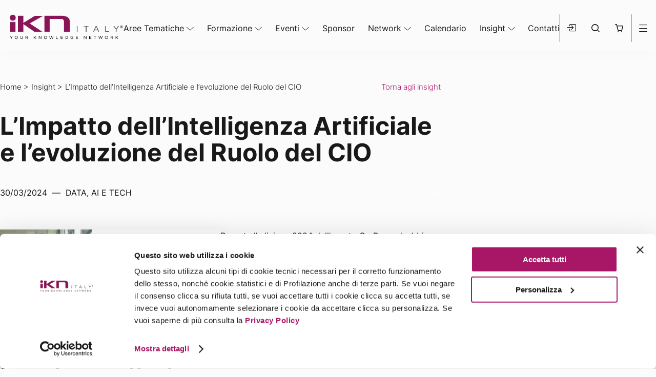

--- FILE ---
content_type: text/html; charset=utf-8
request_url: https://www.google.com/recaptcha/api2/anchor?ar=1&k=6LfdghQnAAAAAHxvAf8aH8JkXwM2OSf16kZUFNyc&co=aHR0cHM6Ly9pa24uaXQ6NDQz&hl=it&v=PoyoqOPhxBO7pBk68S4YbpHZ&size=normal&anchor-ms=20000&execute-ms=30000&cb=yyw85h5wqgx6
body_size: 49624
content:
<!DOCTYPE HTML><html dir="ltr" lang="it"><head><meta http-equiv="Content-Type" content="text/html; charset=UTF-8">
<meta http-equiv="X-UA-Compatible" content="IE=edge">
<title>reCAPTCHA</title>
<style type="text/css">
/* cyrillic-ext */
@font-face {
  font-family: 'Roboto';
  font-style: normal;
  font-weight: 400;
  font-stretch: 100%;
  src: url(//fonts.gstatic.com/s/roboto/v48/KFO7CnqEu92Fr1ME7kSn66aGLdTylUAMa3GUBHMdazTgWw.woff2) format('woff2');
  unicode-range: U+0460-052F, U+1C80-1C8A, U+20B4, U+2DE0-2DFF, U+A640-A69F, U+FE2E-FE2F;
}
/* cyrillic */
@font-face {
  font-family: 'Roboto';
  font-style: normal;
  font-weight: 400;
  font-stretch: 100%;
  src: url(//fonts.gstatic.com/s/roboto/v48/KFO7CnqEu92Fr1ME7kSn66aGLdTylUAMa3iUBHMdazTgWw.woff2) format('woff2');
  unicode-range: U+0301, U+0400-045F, U+0490-0491, U+04B0-04B1, U+2116;
}
/* greek-ext */
@font-face {
  font-family: 'Roboto';
  font-style: normal;
  font-weight: 400;
  font-stretch: 100%;
  src: url(//fonts.gstatic.com/s/roboto/v48/KFO7CnqEu92Fr1ME7kSn66aGLdTylUAMa3CUBHMdazTgWw.woff2) format('woff2');
  unicode-range: U+1F00-1FFF;
}
/* greek */
@font-face {
  font-family: 'Roboto';
  font-style: normal;
  font-weight: 400;
  font-stretch: 100%;
  src: url(//fonts.gstatic.com/s/roboto/v48/KFO7CnqEu92Fr1ME7kSn66aGLdTylUAMa3-UBHMdazTgWw.woff2) format('woff2');
  unicode-range: U+0370-0377, U+037A-037F, U+0384-038A, U+038C, U+038E-03A1, U+03A3-03FF;
}
/* math */
@font-face {
  font-family: 'Roboto';
  font-style: normal;
  font-weight: 400;
  font-stretch: 100%;
  src: url(//fonts.gstatic.com/s/roboto/v48/KFO7CnqEu92Fr1ME7kSn66aGLdTylUAMawCUBHMdazTgWw.woff2) format('woff2');
  unicode-range: U+0302-0303, U+0305, U+0307-0308, U+0310, U+0312, U+0315, U+031A, U+0326-0327, U+032C, U+032F-0330, U+0332-0333, U+0338, U+033A, U+0346, U+034D, U+0391-03A1, U+03A3-03A9, U+03B1-03C9, U+03D1, U+03D5-03D6, U+03F0-03F1, U+03F4-03F5, U+2016-2017, U+2034-2038, U+203C, U+2040, U+2043, U+2047, U+2050, U+2057, U+205F, U+2070-2071, U+2074-208E, U+2090-209C, U+20D0-20DC, U+20E1, U+20E5-20EF, U+2100-2112, U+2114-2115, U+2117-2121, U+2123-214F, U+2190, U+2192, U+2194-21AE, U+21B0-21E5, U+21F1-21F2, U+21F4-2211, U+2213-2214, U+2216-22FF, U+2308-230B, U+2310, U+2319, U+231C-2321, U+2336-237A, U+237C, U+2395, U+239B-23B7, U+23D0, U+23DC-23E1, U+2474-2475, U+25AF, U+25B3, U+25B7, U+25BD, U+25C1, U+25CA, U+25CC, U+25FB, U+266D-266F, U+27C0-27FF, U+2900-2AFF, U+2B0E-2B11, U+2B30-2B4C, U+2BFE, U+3030, U+FF5B, U+FF5D, U+1D400-1D7FF, U+1EE00-1EEFF;
}
/* symbols */
@font-face {
  font-family: 'Roboto';
  font-style: normal;
  font-weight: 400;
  font-stretch: 100%;
  src: url(//fonts.gstatic.com/s/roboto/v48/KFO7CnqEu92Fr1ME7kSn66aGLdTylUAMaxKUBHMdazTgWw.woff2) format('woff2');
  unicode-range: U+0001-000C, U+000E-001F, U+007F-009F, U+20DD-20E0, U+20E2-20E4, U+2150-218F, U+2190, U+2192, U+2194-2199, U+21AF, U+21E6-21F0, U+21F3, U+2218-2219, U+2299, U+22C4-22C6, U+2300-243F, U+2440-244A, U+2460-24FF, U+25A0-27BF, U+2800-28FF, U+2921-2922, U+2981, U+29BF, U+29EB, U+2B00-2BFF, U+4DC0-4DFF, U+FFF9-FFFB, U+10140-1018E, U+10190-1019C, U+101A0, U+101D0-101FD, U+102E0-102FB, U+10E60-10E7E, U+1D2C0-1D2D3, U+1D2E0-1D37F, U+1F000-1F0FF, U+1F100-1F1AD, U+1F1E6-1F1FF, U+1F30D-1F30F, U+1F315, U+1F31C, U+1F31E, U+1F320-1F32C, U+1F336, U+1F378, U+1F37D, U+1F382, U+1F393-1F39F, U+1F3A7-1F3A8, U+1F3AC-1F3AF, U+1F3C2, U+1F3C4-1F3C6, U+1F3CA-1F3CE, U+1F3D4-1F3E0, U+1F3ED, U+1F3F1-1F3F3, U+1F3F5-1F3F7, U+1F408, U+1F415, U+1F41F, U+1F426, U+1F43F, U+1F441-1F442, U+1F444, U+1F446-1F449, U+1F44C-1F44E, U+1F453, U+1F46A, U+1F47D, U+1F4A3, U+1F4B0, U+1F4B3, U+1F4B9, U+1F4BB, U+1F4BF, U+1F4C8-1F4CB, U+1F4D6, U+1F4DA, U+1F4DF, U+1F4E3-1F4E6, U+1F4EA-1F4ED, U+1F4F7, U+1F4F9-1F4FB, U+1F4FD-1F4FE, U+1F503, U+1F507-1F50B, U+1F50D, U+1F512-1F513, U+1F53E-1F54A, U+1F54F-1F5FA, U+1F610, U+1F650-1F67F, U+1F687, U+1F68D, U+1F691, U+1F694, U+1F698, U+1F6AD, U+1F6B2, U+1F6B9-1F6BA, U+1F6BC, U+1F6C6-1F6CF, U+1F6D3-1F6D7, U+1F6E0-1F6EA, U+1F6F0-1F6F3, U+1F6F7-1F6FC, U+1F700-1F7FF, U+1F800-1F80B, U+1F810-1F847, U+1F850-1F859, U+1F860-1F887, U+1F890-1F8AD, U+1F8B0-1F8BB, U+1F8C0-1F8C1, U+1F900-1F90B, U+1F93B, U+1F946, U+1F984, U+1F996, U+1F9E9, U+1FA00-1FA6F, U+1FA70-1FA7C, U+1FA80-1FA89, U+1FA8F-1FAC6, U+1FACE-1FADC, U+1FADF-1FAE9, U+1FAF0-1FAF8, U+1FB00-1FBFF;
}
/* vietnamese */
@font-face {
  font-family: 'Roboto';
  font-style: normal;
  font-weight: 400;
  font-stretch: 100%;
  src: url(//fonts.gstatic.com/s/roboto/v48/KFO7CnqEu92Fr1ME7kSn66aGLdTylUAMa3OUBHMdazTgWw.woff2) format('woff2');
  unicode-range: U+0102-0103, U+0110-0111, U+0128-0129, U+0168-0169, U+01A0-01A1, U+01AF-01B0, U+0300-0301, U+0303-0304, U+0308-0309, U+0323, U+0329, U+1EA0-1EF9, U+20AB;
}
/* latin-ext */
@font-face {
  font-family: 'Roboto';
  font-style: normal;
  font-weight: 400;
  font-stretch: 100%;
  src: url(//fonts.gstatic.com/s/roboto/v48/KFO7CnqEu92Fr1ME7kSn66aGLdTylUAMa3KUBHMdazTgWw.woff2) format('woff2');
  unicode-range: U+0100-02BA, U+02BD-02C5, U+02C7-02CC, U+02CE-02D7, U+02DD-02FF, U+0304, U+0308, U+0329, U+1D00-1DBF, U+1E00-1E9F, U+1EF2-1EFF, U+2020, U+20A0-20AB, U+20AD-20C0, U+2113, U+2C60-2C7F, U+A720-A7FF;
}
/* latin */
@font-face {
  font-family: 'Roboto';
  font-style: normal;
  font-weight: 400;
  font-stretch: 100%;
  src: url(//fonts.gstatic.com/s/roboto/v48/KFO7CnqEu92Fr1ME7kSn66aGLdTylUAMa3yUBHMdazQ.woff2) format('woff2');
  unicode-range: U+0000-00FF, U+0131, U+0152-0153, U+02BB-02BC, U+02C6, U+02DA, U+02DC, U+0304, U+0308, U+0329, U+2000-206F, U+20AC, U+2122, U+2191, U+2193, U+2212, U+2215, U+FEFF, U+FFFD;
}
/* cyrillic-ext */
@font-face {
  font-family: 'Roboto';
  font-style: normal;
  font-weight: 500;
  font-stretch: 100%;
  src: url(//fonts.gstatic.com/s/roboto/v48/KFO7CnqEu92Fr1ME7kSn66aGLdTylUAMa3GUBHMdazTgWw.woff2) format('woff2');
  unicode-range: U+0460-052F, U+1C80-1C8A, U+20B4, U+2DE0-2DFF, U+A640-A69F, U+FE2E-FE2F;
}
/* cyrillic */
@font-face {
  font-family: 'Roboto';
  font-style: normal;
  font-weight: 500;
  font-stretch: 100%;
  src: url(//fonts.gstatic.com/s/roboto/v48/KFO7CnqEu92Fr1ME7kSn66aGLdTylUAMa3iUBHMdazTgWw.woff2) format('woff2');
  unicode-range: U+0301, U+0400-045F, U+0490-0491, U+04B0-04B1, U+2116;
}
/* greek-ext */
@font-face {
  font-family: 'Roboto';
  font-style: normal;
  font-weight: 500;
  font-stretch: 100%;
  src: url(//fonts.gstatic.com/s/roboto/v48/KFO7CnqEu92Fr1ME7kSn66aGLdTylUAMa3CUBHMdazTgWw.woff2) format('woff2');
  unicode-range: U+1F00-1FFF;
}
/* greek */
@font-face {
  font-family: 'Roboto';
  font-style: normal;
  font-weight: 500;
  font-stretch: 100%;
  src: url(//fonts.gstatic.com/s/roboto/v48/KFO7CnqEu92Fr1ME7kSn66aGLdTylUAMa3-UBHMdazTgWw.woff2) format('woff2');
  unicode-range: U+0370-0377, U+037A-037F, U+0384-038A, U+038C, U+038E-03A1, U+03A3-03FF;
}
/* math */
@font-face {
  font-family: 'Roboto';
  font-style: normal;
  font-weight: 500;
  font-stretch: 100%;
  src: url(//fonts.gstatic.com/s/roboto/v48/KFO7CnqEu92Fr1ME7kSn66aGLdTylUAMawCUBHMdazTgWw.woff2) format('woff2');
  unicode-range: U+0302-0303, U+0305, U+0307-0308, U+0310, U+0312, U+0315, U+031A, U+0326-0327, U+032C, U+032F-0330, U+0332-0333, U+0338, U+033A, U+0346, U+034D, U+0391-03A1, U+03A3-03A9, U+03B1-03C9, U+03D1, U+03D5-03D6, U+03F0-03F1, U+03F4-03F5, U+2016-2017, U+2034-2038, U+203C, U+2040, U+2043, U+2047, U+2050, U+2057, U+205F, U+2070-2071, U+2074-208E, U+2090-209C, U+20D0-20DC, U+20E1, U+20E5-20EF, U+2100-2112, U+2114-2115, U+2117-2121, U+2123-214F, U+2190, U+2192, U+2194-21AE, U+21B0-21E5, U+21F1-21F2, U+21F4-2211, U+2213-2214, U+2216-22FF, U+2308-230B, U+2310, U+2319, U+231C-2321, U+2336-237A, U+237C, U+2395, U+239B-23B7, U+23D0, U+23DC-23E1, U+2474-2475, U+25AF, U+25B3, U+25B7, U+25BD, U+25C1, U+25CA, U+25CC, U+25FB, U+266D-266F, U+27C0-27FF, U+2900-2AFF, U+2B0E-2B11, U+2B30-2B4C, U+2BFE, U+3030, U+FF5B, U+FF5D, U+1D400-1D7FF, U+1EE00-1EEFF;
}
/* symbols */
@font-face {
  font-family: 'Roboto';
  font-style: normal;
  font-weight: 500;
  font-stretch: 100%;
  src: url(//fonts.gstatic.com/s/roboto/v48/KFO7CnqEu92Fr1ME7kSn66aGLdTylUAMaxKUBHMdazTgWw.woff2) format('woff2');
  unicode-range: U+0001-000C, U+000E-001F, U+007F-009F, U+20DD-20E0, U+20E2-20E4, U+2150-218F, U+2190, U+2192, U+2194-2199, U+21AF, U+21E6-21F0, U+21F3, U+2218-2219, U+2299, U+22C4-22C6, U+2300-243F, U+2440-244A, U+2460-24FF, U+25A0-27BF, U+2800-28FF, U+2921-2922, U+2981, U+29BF, U+29EB, U+2B00-2BFF, U+4DC0-4DFF, U+FFF9-FFFB, U+10140-1018E, U+10190-1019C, U+101A0, U+101D0-101FD, U+102E0-102FB, U+10E60-10E7E, U+1D2C0-1D2D3, U+1D2E0-1D37F, U+1F000-1F0FF, U+1F100-1F1AD, U+1F1E6-1F1FF, U+1F30D-1F30F, U+1F315, U+1F31C, U+1F31E, U+1F320-1F32C, U+1F336, U+1F378, U+1F37D, U+1F382, U+1F393-1F39F, U+1F3A7-1F3A8, U+1F3AC-1F3AF, U+1F3C2, U+1F3C4-1F3C6, U+1F3CA-1F3CE, U+1F3D4-1F3E0, U+1F3ED, U+1F3F1-1F3F3, U+1F3F5-1F3F7, U+1F408, U+1F415, U+1F41F, U+1F426, U+1F43F, U+1F441-1F442, U+1F444, U+1F446-1F449, U+1F44C-1F44E, U+1F453, U+1F46A, U+1F47D, U+1F4A3, U+1F4B0, U+1F4B3, U+1F4B9, U+1F4BB, U+1F4BF, U+1F4C8-1F4CB, U+1F4D6, U+1F4DA, U+1F4DF, U+1F4E3-1F4E6, U+1F4EA-1F4ED, U+1F4F7, U+1F4F9-1F4FB, U+1F4FD-1F4FE, U+1F503, U+1F507-1F50B, U+1F50D, U+1F512-1F513, U+1F53E-1F54A, U+1F54F-1F5FA, U+1F610, U+1F650-1F67F, U+1F687, U+1F68D, U+1F691, U+1F694, U+1F698, U+1F6AD, U+1F6B2, U+1F6B9-1F6BA, U+1F6BC, U+1F6C6-1F6CF, U+1F6D3-1F6D7, U+1F6E0-1F6EA, U+1F6F0-1F6F3, U+1F6F7-1F6FC, U+1F700-1F7FF, U+1F800-1F80B, U+1F810-1F847, U+1F850-1F859, U+1F860-1F887, U+1F890-1F8AD, U+1F8B0-1F8BB, U+1F8C0-1F8C1, U+1F900-1F90B, U+1F93B, U+1F946, U+1F984, U+1F996, U+1F9E9, U+1FA00-1FA6F, U+1FA70-1FA7C, U+1FA80-1FA89, U+1FA8F-1FAC6, U+1FACE-1FADC, U+1FADF-1FAE9, U+1FAF0-1FAF8, U+1FB00-1FBFF;
}
/* vietnamese */
@font-face {
  font-family: 'Roboto';
  font-style: normal;
  font-weight: 500;
  font-stretch: 100%;
  src: url(//fonts.gstatic.com/s/roboto/v48/KFO7CnqEu92Fr1ME7kSn66aGLdTylUAMa3OUBHMdazTgWw.woff2) format('woff2');
  unicode-range: U+0102-0103, U+0110-0111, U+0128-0129, U+0168-0169, U+01A0-01A1, U+01AF-01B0, U+0300-0301, U+0303-0304, U+0308-0309, U+0323, U+0329, U+1EA0-1EF9, U+20AB;
}
/* latin-ext */
@font-face {
  font-family: 'Roboto';
  font-style: normal;
  font-weight: 500;
  font-stretch: 100%;
  src: url(//fonts.gstatic.com/s/roboto/v48/KFO7CnqEu92Fr1ME7kSn66aGLdTylUAMa3KUBHMdazTgWw.woff2) format('woff2');
  unicode-range: U+0100-02BA, U+02BD-02C5, U+02C7-02CC, U+02CE-02D7, U+02DD-02FF, U+0304, U+0308, U+0329, U+1D00-1DBF, U+1E00-1E9F, U+1EF2-1EFF, U+2020, U+20A0-20AB, U+20AD-20C0, U+2113, U+2C60-2C7F, U+A720-A7FF;
}
/* latin */
@font-face {
  font-family: 'Roboto';
  font-style: normal;
  font-weight: 500;
  font-stretch: 100%;
  src: url(//fonts.gstatic.com/s/roboto/v48/KFO7CnqEu92Fr1ME7kSn66aGLdTylUAMa3yUBHMdazQ.woff2) format('woff2');
  unicode-range: U+0000-00FF, U+0131, U+0152-0153, U+02BB-02BC, U+02C6, U+02DA, U+02DC, U+0304, U+0308, U+0329, U+2000-206F, U+20AC, U+2122, U+2191, U+2193, U+2212, U+2215, U+FEFF, U+FFFD;
}
/* cyrillic-ext */
@font-face {
  font-family: 'Roboto';
  font-style: normal;
  font-weight: 900;
  font-stretch: 100%;
  src: url(//fonts.gstatic.com/s/roboto/v48/KFO7CnqEu92Fr1ME7kSn66aGLdTylUAMa3GUBHMdazTgWw.woff2) format('woff2');
  unicode-range: U+0460-052F, U+1C80-1C8A, U+20B4, U+2DE0-2DFF, U+A640-A69F, U+FE2E-FE2F;
}
/* cyrillic */
@font-face {
  font-family: 'Roboto';
  font-style: normal;
  font-weight: 900;
  font-stretch: 100%;
  src: url(//fonts.gstatic.com/s/roboto/v48/KFO7CnqEu92Fr1ME7kSn66aGLdTylUAMa3iUBHMdazTgWw.woff2) format('woff2');
  unicode-range: U+0301, U+0400-045F, U+0490-0491, U+04B0-04B1, U+2116;
}
/* greek-ext */
@font-face {
  font-family: 'Roboto';
  font-style: normal;
  font-weight: 900;
  font-stretch: 100%;
  src: url(//fonts.gstatic.com/s/roboto/v48/KFO7CnqEu92Fr1ME7kSn66aGLdTylUAMa3CUBHMdazTgWw.woff2) format('woff2');
  unicode-range: U+1F00-1FFF;
}
/* greek */
@font-face {
  font-family: 'Roboto';
  font-style: normal;
  font-weight: 900;
  font-stretch: 100%;
  src: url(//fonts.gstatic.com/s/roboto/v48/KFO7CnqEu92Fr1ME7kSn66aGLdTylUAMa3-UBHMdazTgWw.woff2) format('woff2');
  unicode-range: U+0370-0377, U+037A-037F, U+0384-038A, U+038C, U+038E-03A1, U+03A3-03FF;
}
/* math */
@font-face {
  font-family: 'Roboto';
  font-style: normal;
  font-weight: 900;
  font-stretch: 100%;
  src: url(//fonts.gstatic.com/s/roboto/v48/KFO7CnqEu92Fr1ME7kSn66aGLdTylUAMawCUBHMdazTgWw.woff2) format('woff2');
  unicode-range: U+0302-0303, U+0305, U+0307-0308, U+0310, U+0312, U+0315, U+031A, U+0326-0327, U+032C, U+032F-0330, U+0332-0333, U+0338, U+033A, U+0346, U+034D, U+0391-03A1, U+03A3-03A9, U+03B1-03C9, U+03D1, U+03D5-03D6, U+03F0-03F1, U+03F4-03F5, U+2016-2017, U+2034-2038, U+203C, U+2040, U+2043, U+2047, U+2050, U+2057, U+205F, U+2070-2071, U+2074-208E, U+2090-209C, U+20D0-20DC, U+20E1, U+20E5-20EF, U+2100-2112, U+2114-2115, U+2117-2121, U+2123-214F, U+2190, U+2192, U+2194-21AE, U+21B0-21E5, U+21F1-21F2, U+21F4-2211, U+2213-2214, U+2216-22FF, U+2308-230B, U+2310, U+2319, U+231C-2321, U+2336-237A, U+237C, U+2395, U+239B-23B7, U+23D0, U+23DC-23E1, U+2474-2475, U+25AF, U+25B3, U+25B7, U+25BD, U+25C1, U+25CA, U+25CC, U+25FB, U+266D-266F, U+27C0-27FF, U+2900-2AFF, U+2B0E-2B11, U+2B30-2B4C, U+2BFE, U+3030, U+FF5B, U+FF5D, U+1D400-1D7FF, U+1EE00-1EEFF;
}
/* symbols */
@font-face {
  font-family: 'Roboto';
  font-style: normal;
  font-weight: 900;
  font-stretch: 100%;
  src: url(//fonts.gstatic.com/s/roboto/v48/KFO7CnqEu92Fr1ME7kSn66aGLdTylUAMaxKUBHMdazTgWw.woff2) format('woff2');
  unicode-range: U+0001-000C, U+000E-001F, U+007F-009F, U+20DD-20E0, U+20E2-20E4, U+2150-218F, U+2190, U+2192, U+2194-2199, U+21AF, U+21E6-21F0, U+21F3, U+2218-2219, U+2299, U+22C4-22C6, U+2300-243F, U+2440-244A, U+2460-24FF, U+25A0-27BF, U+2800-28FF, U+2921-2922, U+2981, U+29BF, U+29EB, U+2B00-2BFF, U+4DC0-4DFF, U+FFF9-FFFB, U+10140-1018E, U+10190-1019C, U+101A0, U+101D0-101FD, U+102E0-102FB, U+10E60-10E7E, U+1D2C0-1D2D3, U+1D2E0-1D37F, U+1F000-1F0FF, U+1F100-1F1AD, U+1F1E6-1F1FF, U+1F30D-1F30F, U+1F315, U+1F31C, U+1F31E, U+1F320-1F32C, U+1F336, U+1F378, U+1F37D, U+1F382, U+1F393-1F39F, U+1F3A7-1F3A8, U+1F3AC-1F3AF, U+1F3C2, U+1F3C4-1F3C6, U+1F3CA-1F3CE, U+1F3D4-1F3E0, U+1F3ED, U+1F3F1-1F3F3, U+1F3F5-1F3F7, U+1F408, U+1F415, U+1F41F, U+1F426, U+1F43F, U+1F441-1F442, U+1F444, U+1F446-1F449, U+1F44C-1F44E, U+1F453, U+1F46A, U+1F47D, U+1F4A3, U+1F4B0, U+1F4B3, U+1F4B9, U+1F4BB, U+1F4BF, U+1F4C8-1F4CB, U+1F4D6, U+1F4DA, U+1F4DF, U+1F4E3-1F4E6, U+1F4EA-1F4ED, U+1F4F7, U+1F4F9-1F4FB, U+1F4FD-1F4FE, U+1F503, U+1F507-1F50B, U+1F50D, U+1F512-1F513, U+1F53E-1F54A, U+1F54F-1F5FA, U+1F610, U+1F650-1F67F, U+1F687, U+1F68D, U+1F691, U+1F694, U+1F698, U+1F6AD, U+1F6B2, U+1F6B9-1F6BA, U+1F6BC, U+1F6C6-1F6CF, U+1F6D3-1F6D7, U+1F6E0-1F6EA, U+1F6F0-1F6F3, U+1F6F7-1F6FC, U+1F700-1F7FF, U+1F800-1F80B, U+1F810-1F847, U+1F850-1F859, U+1F860-1F887, U+1F890-1F8AD, U+1F8B0-1F8BB, U+1F8C0-1F8C1, U+1F900-1F90B, U+1F93B, U+1F946, U+1F984, U+1F996, U+1F9E9, U+1FA00-1FA6F, U+1FA70-1FA7C, U+1FA80-1FA89, U+1FA8F-1FAC6, U+1FACE-1FADC, U+1FADF-1FAE9, U+1FAF0-1FAF8, U+1FB00-1FBFF;
}
/* vietnamese */
@font-face {
  font-family: 'Roboto';
  font-style: normal;
  font-weight: 900;
  font-stretch: 100%;
  src: url(//fonts.gstatic.com/s/roboto/v48/KFO7CnqEu92Fr1ME7kSn66aGLdTylUAMa3OUBHMdazTgWw.woff2) format('woff2');
  unicode-range: U+0102-0103, U+0110-0111, U+0128-0129, U+0168-0169, U+01A0-01A1, U+01AF-01B0, U+0300-0301, U+0303-0304, U+0308-0309, U+0323, U+0329, U+1EA0-1EF9, U+20AB;
}
/* latin-ext */
@font-face {
  font-family: 'Roboto';
  font-style: normal;
  font-weight: 900;
  font-stretch: 100%;
  src: url(//fonts.gstatic.com/s/roboto/v48/KFO7CnqEu92Fr1ME7kSn66aGLdTylUAMa3KUBHMdazTgWw.woff2) format('woff2');
  unicode-range: U+0100-02BA, U+02BD-02C5, U+02C7-02CC, U+02CE-02D7, U+02DD-02FF, U+0304, U+0308, U+0329, U+1D00-1DBF, U+1E00-1E9F, U+1EF2-1EFF, U+2020, U+20A0-20AB, U+20AD-20C0, U+2113, U+2C60-2C7F, U+A720-A7FF;
}
/* latin */
@font-face {
  font-family: 'Roboto';
  font-style: normal;
  font-weight: 900;
  font-stretch: 100%;
  src: url(//fonts.gstatic.com/s/roboto/v48/KFO7CnqEu92Fr1ME7kSn66aGLdTylUAMa3yUBHMdazQ.woff2) format('woff2');
  unicode-range: U+0000-00FF, U+0131, U+0152-0153, U+02BB-02BC, U+02C6, U+02DA, U+02DC, U+0304, U+0308, U+0329, U+2000-206F, U+20AC, U+2122, U+2191, U+2193, U+2212, U+2215, U+FEFF, U+FFFD;
}

</style>
<link rel="stylesheet" type="text/css" href="https://www.gstatic.com/recaptcha/releases/PoyoqOPhxBO7pBk68S4YbpHZ/styles__ltr.css">
<script nonce="INQBrHWv2idRZuYyFb1mHQ" type="text/javascript">window['__recaptcha_api'] = 'https://www.google.com/recaptcha/api2/';</script>
<script type="text/javascript" src="https://www.gstatic.com/recaptcha/releases/PoyoqOPhxBO7pBk68S4YbpHZ/recaptcha__it.js" nonce="INQBrHWv2idRZuYyFb1mHQ">
      
    </script></head>
<body><div id="rc-anchor-alert" class="rc-anchor-alert"></div>
<input type="hidden" id="recaptcha-token" value="[base64]">
<script type="text/javascript" nonce="INQBrHWv2idRZuYyFb1mHQ">
      recaptcha.anchor.Main.init("[\x22ainput\x22,[\x22bgdata\x22,\x22\x22,\[base64]/[base64]/[base64]/[base64]/[base64]/UltsKytdPUU6KEU8MjA0OD9SW2wrK109RT4+NnwxOTI6KChFJjY0NTEyKT09NTUyOTYmJk0rMTxjLmxlbmd0aCYmKGMuY2hhckNvZGVBdChNKzEpJjY0NTEyKT09NTYzMjA/[base64]/[base64]/[base64]/[base64]/[base64]/[base64]/[base64]\x22,\[base64]\\u003d\\u003d\x22,\x22aAHCtVRxw47Ct3pdwpUKw4bDpB/Dn8KhWjU9wrsYwrQqS8O0w7hFw5jDg8K8EB8WW1oMTCgeAxXDnsOLKXBow5fDhcOfw4jDk8Oiw7Blw7zCj8ONw5bDgMO9MEppw7dlBsOVw5/[base64]/DmcOsccKyX28xw5LDh05hwrozZMKVTmnCpsKcwrnDn8O5w6TDmcOlCcK/KsOfw6PCsQHCs8K9w595R29EwqjDk8OvWMO8JMKxNMKawooaOGsjZippcWHDliTDmnDCjcKtw6/CrEPDtMKHZ8KhUcOFExwuwrY3NHlVwqs4wpjCkcOdwrJYbnnDk8OMwovCt2/[base64]/w7TDicO/[base64]/[base64]/Dujktw6cww7Qhw4VNXm5tw67DrcKjfg5CwpxwWzpiFMK7csKqwqczTUHDiMOOX0rCmkg2EcONIDvCtcK9K8K/ehVIZRXDkcKXT15wwqrCgjbCv8OPGC/Dn8KoNXZEw6N+woE1w6kzwoBHaMOUA3nDjcKxMMOKAXpGw4DCiC3CpMOCw6dWw6QzSsOHwrtFw5ZowojDg8K1wrEqGFZyw7TDq8K5eMK/ZyfCkh1hwpDCusKOw48zAjBHw4vDvsO8fBJkwp/Dj8KPZsOcwrvDvX58VWvChMKJT8Ojw6vCpwfCosODwpDCr8OFfVpaRsK7wp0SwoDClMKRw6XCkwDDpsKdwoYvWMO1woVDM8K0wrlPKcKBLcKlw4BxbcKXEcOuwqbDu1cHw7FOwq8nwoMCGcOtw5ZUwr88w4NZwpXCmMOnwoRaNV/Di8Khw7RVU8Ksw6EZwroTw57Cnl/[base64]/DhDrDqFVTVMKAw6HCicKzwpXDilHCrMO6w4rDvGPClQdBw5Aow6Mbwo1yw63Cp8KEw6nDjsOFwrFzWTdxMiPCtMOswq9WXMKlaTg5w74/wqTCocKDwopBw7Bkwq3CmcKiwoLCgcOJw5MiJFLDv3nCixwQw7Q5w7h/wozDvRsvwrtFFMO/DMObwrHCuTtjWsKCHMOrwoEkw6pkw6I2w4TDqlkcwo9OMxxnIcOzQsOywrjDsmI+csOBMjJTeX9pSUIiw47DvcOsw7F2w4cWeT86GsKjw61lw5k6wq7CgVpxw5LCoUsLwoDCsRILKSQaVChZTDRsw78basKdasKHMDrDo3TCtMKMw5w2Qh/Di2xdwp3CnMKLwqDDs8KEw7fDp8Ozw54kw4vCix3CscKMcsOlwq9jw7Jfw41tLMOyY3TDkRdfw6nCqcOLa1PCiQlqwoYjIMKlw6XDuEXCh8KSTi/DgMKCcVXDrMOFPgPCry3Dh0sCVcKgw4kMw4vDiBfCg8K7wobDusKuVsOvwp5AwrrDhMOvwrNZw77ChcKNZ8Oqw5k4YcOORiJrw7vCtcKDwq8BA1PDnGzCkX0gKylqw5/Cu8OJwqXCisKefsKjw7jDsGEWOMKGwrdMwr/CrMKfDirCjcK4w5vCvi0pw4nCimdjwqkDC8KfwqI9DsOJZsKEDMO5BsOyw63DoDXCkMK0cEAeGF7DmMO/YMKkOEARdTUdw4p/wohhWMOSw6kERS1LIcOiScO+w6PDhADCtMOrwpfCninDmxvDiMK/[base64]/D8KrRMO2CsO7woEBacOQwpDCgMKECB7DosKRw6suKsKec2VDwopgDsOcV0grfkQNw4NlQDVmacOTb8OJbcOjwqnDscORwqV+w4w7KMOpwot/FU0mwrvDvk80I8Oba0QBwpzDuMKXw6x6wonDnsKMY8Omw4TDuhDClMOdMsKQwqjDtHjCpDzDm8OEwrI/wrjDi33CmcKMUcOuFG3DicOaGsK0AsOIw6Qkw4hGw5gAR0TCr1PChC/Cn8OxPkd3Jj/CrWEiwp8QSCjCisKXQzo4GcKxw6Btw5LCiWPDncKew4xTw5nCk8ORwq5BUsKFw4hkwrfCpMOgaRHDjzzDjMKzw69iCVTDmcONC1PDg8KYZsOeaXhxK8O/wrLCqcOsP1/DjsKFwqQEWhjCsMK0K3bCqcK/dBjCoMKawoJrwoPDrErDkG15w5E5GcOewoltw5lUJMOefWgFMW4QCMKFQFonK8O1w48QCxzDrkHCu1c3Xy4Ew5bCusK5RcKuw4N8OMKDwpAxMTTCu1HChkZ7wppGw6HCvzPCv8KXw5rChRjCnG/DrGgTAcKwasKgwpF5SVHDvsOzbcKgwpvCuikCw7fDjcKPRyNcwrABDMO1w5lLw6bDqj3DlFPDgzbDpSk6w4NjJQ3CpUjCksK0w6VkLCjDn8KQZQIOwpXDgcKOw7vDnjpTS8KuwrpOw7Q/N8OJJ8KRfcOqwqwPN8KdCMKGYsKnwpvCtMKfHjcISGNDAhsnwptcwpjDssKWScOiajDDgMKUQUYfWcOcH8OZw5zCqcKSSR9hw6rCvw/[base64]/CssOAN350wr46WcKYHsKbwrkzw4QLG8Obw71ZwoY6woHDsMOOJCslI8OqRRnCo2TCisODwrodwo0Twqhsw7XDmMOXw4/CjVXDhxbDl8OCU8KKElNdFH3DjBfDh8OIAHdPagx9CV/[base64]/Do8O0VwjClsOmWS9OXS0sw5d7LkPDjcKJWsKPwq1Tw7jDmcK3S2fCikxyfwNqAsKUwr/CjljClcKSw5sXchIxwopkBsKdQMOXwpZtagsWYcKjw7IgTWVBKxbDlTbDkcOsEcKUw7Mtw7hYa8Oww7o1LsKWwpkABwDDpsK/R8KSw4zDj8OFw7LCiz3Dt8OVw7d0HMOTfMKOZijCrR/CssKzNUbDosK+GcKpQmPDgMO2NTwqw53DlsKZfsO8PGTCmjnDjcOwwrrDs101W3MnwqkuwowEw7/DrFDDgMKQwpHDnUc8ETlMwohfAlQjVBTDg8KIFMKrZEBXTmXDvMK/YgTDpsKrRx3DosOWAMKqw5Alwq9ZDDvCgMORwqXCnMOmwrrCv8OCw6LCssOmwq3CosOWRsOwZSPDtEzCscKTYsOywr5eTi1HCTPDlw88KD7Cphsbw4YZSH1TDsKjwpHDo8O+wrbDum/DmH3CnlV9WcOzVMKbwqt+PmnCp2l/[base64]/DmnEQGcOow4TCgVQjEcOFwonDpMOCB8ODw43DgcOywoBcTE57wrIiJcKsw5/DlCUVwrPDuEfCnTjDpMOww60BacKqwrVWKTVrw6jDrHtKTmoNf8KxX8ORUgbCj2jCmk4nCjlaw6vDjFYMNMOLLcOwdg/Ci0MAAcKtw45/fcOHwpAhQ8KxwrXDkGwBVAw2GAtePsOGw4LCvcKdeMK+wop4w4nCmmfCu3MJwozCiGrCssOFw5kdw7XCiX7ClGc8wr4Aw4fCrzIpwoN4w6TCtU3DrnV3DD1TWTcqwojDksOac8KbbC5SVsOlwo/DicO4w5PCv8KAwooNE3rCkh0UwoYQGcOAwoDCnVPDjcKhw4IBw4/[base64]/[base64]/[base64]/DmMKPQ1LCpsO8XQxZFMOywoEwEEjDgUfCnxPDjsKnJn3CscO0w6MbUSsBDQXDiAbCjcKiPhFOwqtLKHbDsMOhw7h2w70BUsKNw7gtwpTCpcOIw4U1PUZLCxrDgMK5ABPCjsKnw5DCp8KZw4s8I8OXUURcakbDscO+wp1KGHDCkMK/woBeSRFOwqswUGLDgRDCjG8uw5vCpEfDoMKWPsK4w6o9w60mQTAjbQB/w5PDnDhjw4vCmArCtgFFVWjClsOWSR3CtsOtGcOswoUawobCmVpCwp4Bw4J9w77CrsOpSG/[base64]/DnFHDmlTCk8OxVsOOw4cdw7RrQXbChGrDqSdLeTbCiF/DmcOBOxrDrEl6w6HCrMOMw4LCvEBLw4ZNImHCggdZw7XCicOnAsOrRQ1oHFvCnC3CqMOBwoPDosOzwo/DkMKLwo92w43CjcOkejgfwoppwpXCqW3DhMOEw69/[base64]/w6vCiMOKa8OGwoNVwoPDusOxaMKcWsO7w7LDksO/[base64]/[base64]/wrpVw6/Cr8OLwqYNw4oHw5c9w4DCrsKqwrXDsyfCo8O4cD3DgWzCkB3DqmHCvsOqGMOCPcOHw5fCucKSPUjCpcOEwqFmS0PCmMKkV8KvAcKAR8OQchPCr1fDvVrDuwU9DFA3RHsYw5wMw7/CvSjDhMOwSk82ZinCgsK+wqMyw4kFEgLDosObw4DDhcKDw7PDmDPDvsKLwrAsw6XDjsO1w5BsNHnDtMKoRMOFDsKnZ8OmI8KWXcOeLwFXPj/DlULCtMOXYFzCosKPw4rCksOHw6rCmSbDrRdew4/[base64]/DqMK2fHPCgh0YwqnDkHEAKHBkN3t5wpxBWylaw5HCkwtSV2DDgHLCisOUwqJIwq/Dl8K0RcOEwotPwobCoy4zwr7Cm0PDjFNNw4Zhw7wRRMK7dcOQH8K7wq1Kw6rComBWwrzDgzRtw490w7ZpI8KNwp0JGMKpF8ODwqdHJsKkKU/CqyTClsOZwo43XsKgwrLDlXHCpcOAXcO9YMKjwpIkFjVYwrlqwpDCiMOmwo1Fw4t6LEsnJhDDs8KebMKGw4fDqcK2w7sIw78HDMKdQ3jCvsKzw7zCqcOfwrcqNMKGah/Cu8KBwqLDjX5WBMKYCgrDomvCu8OyekAww55YTcO0wpTCpWZ2C2htwrjCuDDDu8KCw73Cgj/Cl8OnKzbDqn8Fw7ZZw7fCjXfDpsOFwqHCt8KccmACDcOiDHAww4vDrsK9ZD4aw5MWwrTCqMKPTnAOL8OFwpM6IsKgHikew4zDk8OlwrtHUMObT8K0wo4Vw58oTsO9w4sxw6jChMOaH0/ClsKNwphiwqhPw4TCusKyCF9ETcOLG8O0FW3Du1rDjMKywqQawpZ7wrfCqXEOa1jClMKswpvDmMK/w5zCrzhvI04Yw5cHwrLCp09fLXnCiV/DscOYw6PCjwDDg8OzEVbCusKbaS3DkcORwpAPIMOPw5DCnBXDl8OaMsKIX8OQwprDi3rDicKNWsKOw7HDrxQVw6h1bcOWwrfDgUNwwqYkw7vCiB/Dq38SwpvCp3rDvFoPEMOzDBPCuG5cBMKGHVM5AMOEOMKRThXCoVzDisOBbVlEw5F4wrEYXcKaw6HCqcKPbn/ClsKRw4gNw7ZvwqZVWDLChcO0wrg/wp/DqDjDoxPCp8OuGsKiC35HU3YOw7PDoStsw6HDiMOXw5nDomFVdFHCrcKnWMK7wrhkRTgcTMKgLMOsAyA/QXfDu8OaaFB4wq9VwrEnE8K0w5HDtcOSLsO2w54pccOHwqfCqGvDvhZnNFFYdsKsw7sIwoJoZ1Abw6LDq1DCm8O7LcOAajrCkcK2w5ctw6oVZMOoLW/DgQPClMKfw5J4Q8O6SH1VwoLCpsO0w5Uew6vDk8O/CsKwVksMwpJ1fC5uwohyw6fCoyPDuXDChMOYwqjCpMOHRzHDjMOASW9Mw5XCiTIMw6YVHzdMw6LDjsOWw6bDucKnesKCwpbCj8O/eMOLCMOqEsONwox/F8O5NcOMUsK0LjzCqlDDnjXCm8OOGUPDusKae03DvsONF8KDUMKsG8O8wrzDszTDpMKxwqQVCsKme8OeBhpWe8Oow6/Ci8K9w7ABwrXDtDjCg8OqPzXDvMOkeEd6wpPDhsKbw7kBwpvCmjjCmcORw6B1wpzCs8K9EcKaw58gYXELDy3DscKqGcORwp3Cv3PDm8KNwq/CpMOnwoDDizYEOz3CkBHDpnAfJwlCwqIdCMKcDExXw5DCojHDiG7Cn8KlKMKcwqEYfcOXwpTCmEzDoy8Mw5jCocK5Xl0wwpTCsGNfZcKMLljDm8OfE8OSwotDwqcZwoQ/[base64]/wrcgSk/[base64]/CqsOQwrQYGR7DtjzCo0cwwoQ0UcObwp0ndMOWw4l0ZcK7GcK9wrdYw6dleVTCv8Kcfx7CqyvChBjCj8KWLMOnwrETwpHDohxQHBYlw5MZwqghb8KhIEnDozlte2zCrsKBwop8A8K7acK/w4AeT8O0w7hFFX4bw4LDl8KAGmzDmMOdw5rCmcKdeRB/wrRKKBtPIwbDnSxueFZZwrTDik8zbHsIasOewq/Dk8OfwqDDg1R3CS7CosK5CMK9QsOgw7vCohEWw5oDWmPDg3gUwpLCgTw2w53DkyzCncOMT8OYw7IDw4VdwrMDwotjwrtPw7/[base64]/UwVUSg8qaADDhx4AaQghw5h9WUEJO8KQw6hxwp/CncOSwoDClMORHwc+wonCg8O9EEo7w5zCh18QKcKzB3g5aDTDrcO1w6rCicOcVcO4LkY6wqFeUynCo8OsXEXCncO6AcK3QG/CksOzABIYIsOaYGrDvcOZasKJwpbCqyNIwrTCs0U/eMOpF8OLenQLwprDrjZsw5cHJxUxEncMFMKKMkQlw5Qlw7bCt1I7ZxXCuw3CjMKnf10Jw4xowppXGcOWAndWw6TDk8Kcw4Ayw57DlWTDucOIIg4jdDQWw6c+XcKiw5fDhwg/w7LCiykXZBPCj8Onw4zCjMOdwoUcwo3CmC93wqjCn8OBUsKDwpEXwpLDqjLDoMOUHgtvIMKnwrA6b100w6ADH0wyHMOCBMOqw7nDt8K1DjQTZTI7BsKtw5xmwoA0MijCvw8Cw7/Dm1ZSw7o1w6bCuFI6eCbCtsOCw6cZbcOYwqjCjkbClcKhw6jCv8OhWMKlw7bCrExvwqVYBMOuw6LDncOTQSJZw7jCh0nCmcOyRjbDgsOZw7TClcOiwoLDqyDDqcKiwp/[base64]/w5zDvcOwGsOFwr3Cm1hyF8Kfw4guwqJYwrtzUBQyERxeEcKgwr7CtsKWVMOKwoXCgUFhwr/CuWodwpJQw6ZpwqB9XsK+bMOJwrEXacOCw7cdTz9lwqMsSXNLw7MXLsOgwqjDkS3DncKXwpbCuDHCsAHCosOqZMOvQ8KpwpknwqcIF8Kqwr8HWsKGwrIEw5rDjhXDu2F7QEvDvWYfOcKcw7jDssOmW2/CgHNAwrRsw7sZwp/CvRUlFlXDv8OVw4glwpXDvsKJw7dNTlxDwrLDo8Oxwr/DscKDwo49bcKlw67DmcKGY8O6L8OAJT13IcOcworCrBgdwp3Dlkgsw4Fiw4zDrh9oacKAIsK2Z8OOIMO/wp8dBcO+ITfDicOCH8KRw643W23DlsKyw6XDgTvDjW8OMF8oGVcAw4rDpU3CsxjCqcKgETXCsyXDm3rDm0zCicKiw6IGw5EZL18ewq/[base64]/CoFJJw4Y2ZsOUbj4eWsKIwrNdcgPChUrDiSDCizXCqDdZwrRSwp/[base64]/[base64]/DqRDCqCrDp3hWw4Jfw6jCscOOwq9fFsKMVMOUw6HDqMKeeMKpw6fCgVvCqkfCkD/CmVdOw59dWsKPw7J8VlQrwrvDildgUxzCny3CqcKyX2hdw6jChhzDsXMxw757wojCosOfwro5YMK3O8KZXcOVw6BzwqHCnwE1BcKvAsKSw7jCmcKmwr/DvcKwb8K3w7DCqMOlw7bCgsKEw4sewpF4ZjUUOMKDwpnDq8O3G0J8CUMEw6APBX/Cn8OvI8OWw7rCq8Osw7vDksOgHsOVKxfDp8KTOsOiSy/DhMKTwoZzwp/ChcKKwrXChS/DlkHDjcKzGgLDmXHCkHN4wo7CvcK2w6k1wrTCssKoFsKgwqvCmsKIwrd8LsKsw4PDjETDmVzDuizDmAXDnMOKVsKYwqTCmMOAwrrDsMOUw4LDtG/CrMOEP8KLayjCk8OnCcK+w5AIJ0BWL8OQXMK8bioCdV/DqMKewpXChcOawrcrw40gOi3DlFvDgE/[base64]/DjsK4wpTChk/CvBELG1EKwq7Dsl3Ciz9DS8O5woE4PQTDt0sNE8OLw5bCjlh/wpjDrMO1ayXCiGfDqsKIfsOrYWLDocOEHjVcY28faWVSwo3CswDCrWxbw6jCqHHCmkInXsOAwrrCgBrDmlQmwqjDhcKBD1LCoMOoVcKdOgocVhPDjlBaw6cowrnDgA/[base64]/DjcKofwrCt8OHP8O2wrZLU8KBWh4tw59Uw5rCrMKaKw44wosow5/CnBVJw71lES1FfsK/[base64]/[base64]/CkMOFWEDCnlAiwpDDuMOrwrtkL8Orw6rDkDtBw4lTw4XCtcO9bMOaFjjCpcOAWFnCrkkJwqPDvBIvwog1w5wtbkbDvERxw5R6wq89wqt9wrl2w5B9AUPDkH/ClsK7wpvDtMK5w5lYwptDwoMTwqvDoMOWWW0+w6sgwqAWwqjClTjDi8OrZMK2CFzCk0JOf8ObfU5xfMKWwq7Dvy/[base64]/woHCn8O4w4w/b8K+wp1TZcKYGMOkRcOcw6bDvcKJB1TDr2BiLUZEw4U5NsKQQRx3N8OnwqzDlcKIw6FMHMOPw5XDqAU+wpfDnsO6w7/Du8KPwrJ0w5rCuVbDrzXClcKtwqrCssOAwpHCqcOLwqDCkMKEY05TGsKpw7BpwrJga0fCkVrClcKUwo7DmsOrCMKfwoHCrcOaAggBSgwAfsKUYcOlw5LDoUzChEINwr7CrcK/w6PDnC7DnXvDhwbCjlTCvkApw40ewo0hw7t/[base64]/N8OQw7IvwrwiEUA/w4zClsOGwobCmWrDpMKlw4Elw7fDiknDn0V5P8OjwpPDugdOFU3ClHknOMKofcKXB8KHSgjDvgtBwqnCjsOyD2rCl0kyYsOBJcKAwq03SmHDmC9JwrfCjxYLwp/[base64]/wqJCwoo6w7Fvwqs2woUgJQbClSwGYzULbcKPfHXCj8K1N1fDvEhOPSl0w74iw5fCpyMEw6pWERbCnRBCw4TDripuw5bDt07DoCkfBcOYw6HDo2MiwoLDqTVlw5pYN8KzV8K4S8K8BsKdFcK9DklWw4Fdw4jDjR0nNDQgw6HDq8K8JiQAw6/DvXVew6gRw63DiivCiyPCtljDhMOZTcK5w5d4wpVWw5Q7JMOSwoHCuVMYZMKBbjvDjnTDkMK4UxvDtB9vW05JU8KEBi0pwrU7wrDCtXxtw7XDn8KfwpvCnAsjVcK/worDtcKOw6t3woRYUV4KMBDCkCDCpA3DmyHDr8K4QMKzw4zDuGjCqychw7EpXsOsaFPDqcKyw6zClcKnFsKxYw9uwrF2wqgkw4NJw4IxdcKKUl8UNShwO8O7PWPCocKww4BCwr/Dii5lw7sowqlSwrheTnROO1loPMOteAvDpHnDucOzXHVxwp3CicO3w5MjwprDuWMhQSMZw6/[base64]/Chjlow484F3hswrhdR8OPEhVgw5nDoQjCqcKow55SwpnCtsOGw6bCvyAoPsK/[base64]/[base64]/DncKFwprCuFPCkTHDmSdEK8KHD8ObdlZ5wqB6wr1Mwp3DisObAlnDkFlWF8KWKgLDiRoWOcOGwoXCpcOWwp7CksOGIELDu8KMw6Mtw6bDqnPDlBk2wrvDklE6wpTCg8O6QsONwpTDl8K/IjQwwrLCp08nFcO7wp0RWsOLw5IFQHJxO8ONTMKySGzCpAVzw5lgw4DDvMOKwokPU8Oiw4jCjMOZwp7Dl1vDl2BBwqTCv8KbwpvDjMO4S8KiwoIiMmp3a8O6w43CoTsbFBPCoMOmZ2dAw6rDgzREwrZkRcK5PcKrYsOEaTQrL8O/w4TClWAaw744HsKhwr4TUAHCgMOFw5vCqcOGXcKYKAnDhnUqwoMlwpFFBz7DnMK2E8OZwoZ1XMK3MH7Ct8OQwrPCrCkkw6JSV8KWwqtPYcKxaEhCw6Akwq3DlsO5wod+wqwbw6cqfF7CksKawo7CncOdwowHHsOhwrzDsHo+wrPDmsOTwqrDsno/J8Krwo4mID1rC8OkwoXDvsKYwq9NFwQrw4BAw5XDgCTCqQElZ8Obw53CoC7CssKWeMO4QcOewohQwpZpARkqwo7CmXfCkMOTN8Ozw4V8w59+D8Ohw7pcwqHDlCEBLysMYkZEw4o7WsKBw5Yvw53CusOrw7Yxw6PDukLCpsKawofDlxzDsSkxw5sXIl/CtGJRw4rCsWbCqirCm8OLwqjClsKUKcK6wqxUwpgxb0Z1RWgaw7NFw6/DtnLDgMOZwqTClcKXwq3Ci8KxW1ZsFRM8DUF4R0HCg8KBwqMxwpsIY8KxZcKVw4HCi8OhRcOYwqnCtyoIPcO7J1fCo2Z4w6bDlQ7Cm2cTfMOnw5MTw7/CvUtoNQbDg8Knw4IeAsK6w4HDu8OlfMK5wrQaVRbCtkXDizMxw6jCimdiZ8KvICTDqSFNw5lBVMK+YMKiK8KgBRkgw6BrwpRpw6l5w4I0w73CkD0BLCsIIMKewq1/FsOEw4XDgcOTEsKDwrvDnH5fBcO3YMK9D0/CgT1Ywrpow5zChEleYR5Kw6jCmXA7wqkoQcO/fcK5R2I0bGM/wprCj0ZVwovDp2HClWPDlMK4c0jDnUlQN8KSw6ROw69fBsKkOhYNasO0MMKfw6YAwooBODoWbMK/w5vCpcOXDcKhZC/[base64]/MMOeC1/CucK+JQ/DvlB+YyDDuQ/Cu1QBWsOAFMK4wrrDpMOgZsK1wocuw6sDEUISwpMMw4HCuMOwTMK0w5MkwooSPMKawp7CiMOuwqgULsKMw71gwpDCvVrCrsOPw6jCs8Kaw6tXH8KDX8OIwojDsSbChcKxwqQIPA0VUkjCs8KlQ0AzKMKJW3XCpcOkwr/DskYUw6nDm3/CulHDh0RtBMOTwq/CikQqw5TCjSMfwoTCnmzDicKSDFZmwrfCq8OSwo7DlkDCssK8K8O+ZV0SDGQDUsK5woXDpntwe0fDnMOwwpDDgcKgRcKjwqF8VyTDq8O5cXdHwoHDqMKhwphsw5Ygw6vCvsOVaQE1R8ODO8OXw7PCu8KKU8K8w5Z9PcOJw5HCjQYGJsKNNcOuAsO/G8KyLyvCsMOqZFkyCBtLwpJXGwdSOcKRwpZjQQlFw5knw6TCvSfCsWR+wr5JYRnCqMK1wrAREMKvwpQhwrjDr1LCsxdfI1/Ck8KCFcO8AFvDtkLDmwsrw7fCqkFpMsKWwpJMXBTDtsOVwofDn8Osw6/Ct8O4c8OHDsKyf8OWaMOqwppsaMKLaQpewpHDo3TDsMKOHMO+w54DVcKiacOmw6tGw5M+wpbCg8KXUg3DpCPDjkAGwrfCjWzCscOgNcKcwrsOT8KLNyhrw74iY8OmGiBFYRx7w6jCt8KZw6nDgnYdWcKSw7dCP1bDkUATXsOiY8KIwpdYwrhCw6tZwq/Du8KbLsO/[base64]/CmgwQw5Nse8O8VsKxasK9CH3Dig1/M3A7QsO6LAxpwqrCllnCh8Omw7rCi8OEXkQcwohjw58BI2UUw6zDhBbCncKnKWPCtzLCjF7Ci8KdBgl5FHU/wo7Cn8O0asKXwrTCuMK5AsO2V8OFQxrCkcONNVjCu8OsFgZpw7gaTjUwwrJawpQPKcOywpMWwpLCmsOOwrkWEE3DtAhtESzDmVPDp8KVw6LCgcOXasOGwpTDslpvw75XY8Ksw6VzQVPCk8KxYcKmwpkPwoJEW1wlF8Kpw4XDpsO/YsK+YMO1w67CtV4Kw5rCssKcEcKDNhrDsWwQwpLDscKAw7fDpsKgw54/F8Kkw4QzBsKSLxoCwpHDpwc+YmN9IRnDqhfDjB5abj/Cv8O6w6JKKsK2IUN0w45sfMOcwoRQw6DCrAUzasOxwqFZXMOlwqQeQ2R4w4EcwoEiwqzDmcKIw4LDjVdUw5MHw7LDqigZbcO5wqdfXcKNPGTCpBLDiEoKWMK5QmDCsQxuAcKRPcKNw6XChQrDvVstwr4Rwq99w4ZGw7/DoMOSw4/DmsKDYjXCnQYoXkB/ARkgwox5wplywoRYw5NbIQ7CojvCssKkwp04w71Xw6HCpm4zw6DCuiXDosK0w4rCoXfDow/ChsKHGHttK8ORw7JXwrzCpMOwwr0YwpRYw4ECaMOuwonDtcKiU1zCjMO0wr8Xw6zDiCwswqzDlMKcDFw4Gz3CiD4dSsOdDkHCocKlworCpQXCo8O+w5/CkcKNwrwcWMKLdMK9AsOJwr/DiUlpwp57wpTCqmQeK8KHbcKpVB3ClmAzAcKzwrXDgMOkMC0wI0LCrB/[base64]/[base64]/Cs8KFRhZbEcK0bcOOwq3DscO7wrwXwq/CpTAaw4TDjMKqw7JZNcOTU8KoXGXCuMOFKsKYwoMbc2cjXcKpw75kwqBwIMKcNsKAw43CphfCg8KPBsOlUF/[base64]/wqt2w7tPwrrCkCwQasK7w4RWwqnCncObw4DCjTELBGrDi8K6wpogwqvCpQlifsOcD8KBw4dzw7gHfSDCucOhwrTDhwRew7nCukExw6fDq3YnwqrDpVlKwrlHby/ClWLDgsKDw4jCpMK6wrVww7vCpcKSWX7DusKHKsOnwqp4wpcNw6DCkBcmw68Cw47DkTRVw4jDmMORwrtJan/DrnIhwozClAPDvUHCrcO3PMKMc8OjwrPDp8KHwoXCtsKPJMKYwrnDjMKuw49Dw7RDLCgqUU8WS8OLRgXDi8KjYMKIw5h7EydxwolMKMOcH8OTQcOUw4Eqwq13A8Ogwp9IJcKcw7Mhw5ZxS8KFBcOUIMOiTm5cwqnDtnzDmMKSw6rDtsKOBMO2E0IWKmsaVkJ5w7wXPW/[base64]/ClT4NNyvDi1xqfjFffcOlf8ODw7BEwrZUw6PDvwgpw7YSwpTDpAjCnsKTwqXDrsOoDMO1w4QIwqpiAnVnG8Ocw5kew43DkMOywrDCj1bDt8O5DGQFQsKDGDFFR1FiVh3DlToQw7/[base64]/CmhrDlcOEw6/DusKkMEtqR8KtwpHDqyPDuTIyecOSAcONw78PQsOPwoLCjcKGwprCoMO0DCcPbgHDpXjCt8OwwoHCjQwLw4TDisKdGl/Ci8OIecO+JMKOwq3CjCvDqwI4SivDtEc4woLCv3ZvYMKmKsKndWPDhEHCiW0HS8O9BsOxwpPCmn5zw5rCs8Omw5F/PyPDgGBoQAHDlg4JwqHDvmTChknCszN2w5gkwrHCnTx7FnIgZMKHLWgiScO3w4QOwrsmw7QHwocnWBrDmhZtJsOBUsKEw63Cr8OQw5nCsU4ZUsONw6c0fMKJFVoVBFAewqE8wppGwp3Dv8KDHcOgw7TDs8OgTjY3OGjDjcKswrc0w447wp/DngXDm8OSwo9Cw6bDoA3Cs8KaSS0dJGXDtMOrTXcsw7bDvxXClcOCw7o0Am85wqIfF8K7TsOiw6BVwrcmBcO6w5rCrsOwRMK2wqd2RCLDuV5TOcKYeBrCsyAlwpjDlV8Iw6FGJMKZexjCqCXDt8KbVEzCnVQXw4dVCsKdCsK9LF8nVErDo0nCgcKaFGvDmR/Dg2MGd8Kmw7xGw4vCvMKeVQ5IAGkzCsOgw4vCqMKXwpvDqFw4w5toY1nCksOJAlDDi8KywoAxKMKnwpHCiEV9f8KRNgjDrijDg8OFUjxmwqpofEXCqV4swoDDsh/Ch0MGw4Z1w5XCs1wvWcK5RsKdwo86wqM7wowpwoDDlsKOwrfClgPDk8OpYzTDs8OODsKKaFXDtBIuwo4ZLsKOw7zDgMO2w7FlwrAIwpEVHTvDkXvDoCcxw4rDpcOtbcO/OnczwokGwp/Cq8KxwojCpsKsw7/CgcKSwq9tw4YSMSttwpAfdMOFw6bDhAlrEjANacOiwr7DgcO7GR3Dsm/DlQ1kR8Kyw63DisKewqfCoEJqwpXCqcObRsKnwq4XKCDCsMO7SiEqw7LDjjHDmyNZwqlOK29/c0nDmEvChcKDGi3DsMKIwpMgfsOdwr3DscOjwoHCm8K7woPDlnfChVTCpMK6LW/DtsO2dCTDrMOcwq/Cq2PCm8KEEDrChMKsT8KUwqLCoiDDpCNbw5gtLH7CnMOrD8KKccOqG8OdScKhw4UIVVzCjyrDvMKFF8K2w7vDjQDCtGknw63CtcOSwoDCj8KHBCjCocOUwrs6ODfCu8KvDgNialvDuMKdEQw6MMOKIMKEc8Oew6nCl8O0NMO0Q8ODw4d5S0rDpsOiwr/CrMKBw4lRwrDDsi9SesKEHQ7CrsKyDBAOwrl1wpduHMKTw5suw5l4wq3CnB/[base64]/[base64]/DhcOmMzRkw68ZAcKRBsOyw5nDngE3aA7DoTsNw7dewqtfalo9N8KeWcK0w5kNw4AYwopDXcKRw6trw7dDHcOIUMK9w4kMw5bCicKzIQJZRhPDmMOdw7nDg8Kzw6vDsMKnwpRZflzDgMOsfMOTw4PCtC1jXcKjw5FFGmvCsMOPwpTDhz3Co8KxMyvDmx/CqmpacMOKGiDDj8Obw7NXwq/DjkNmIGAnOcOcwp0NTMKRw54GEnPDocKoYm7DoMOHw5R1w5vDkcK3w5psfyUCw6/DoWl9w5E1BSsnw5zDoMKgw4HDr8OzwpcwwpnDhAURwqXCscKTFMOtw6F7aMOcIAzCpH3CtcKXw6rCrDxlY8Oywp0qMm14VifCg8OYb2fDlcKLwq1Pw4YzVG7DjhI/wrnCqsKSw7jDrMK3w6FKWnslN0M9YQPCu8OuenR9w5zCrj7CiXkZwrwewqcxwpLDvsOswq8fw7XChsKmwovDoA3DkgDDqipvwohjM3XClcOOw5LDs8K+w4fChMO0fMKidcKCw67Cvl/Di8KhwrZmwp/Cq3J4w4zDvMK0PTkDwqHCvHLDjALCnsKjwpzComENwq5RwqXCosOyJMKQWsKPeX9OFCwAdMKZwpIGw79YT2YPY8OHB24ILj/DoiZzTMK0ExAkWMKZL3XChEbChGYjw75hw5LClsO4w7ZawprCtz0VCAZmwpDCoMO7w63CphzClArDusOVwoRIw4/[base64]/Dn8KowoU+bXrDvsOOXkvCg8O2F0jDscOww7EmRcKeQsKkwpYBR13DrsKZw73DoCHCtcKWw5rCgHjCqMONwoEnVUpMWFAywpbDncOCTQnDlwM3RcOqw5VEw7MLw7lAHEzCosOQAXjCkcKQFMOXwrXDmw9Ow5nDuGc0wrBBwpHDoTnCncOUwotESsOUwq/Dg8KKw6zCnMOhw5kCISLCoyp0JcKtwpTCqcK5wrDDk8KYw4fDlMK+McO0bnPCnsOCw781L1BSHMOvMWLCuMKvwozCg8OXXMK9wqjCkTXDjcKKwqvDlUliw7fCq8KkIcOjB8OJXkkqFsK2MwtxMy7CmkR0w6J0PQlgJ8O9w63Dp1/DnHTDl8OPBsOlIsOCwpPCusK/wpHCji0Sw5R2w7Y3YncTwrTDicKvPGAff8O/wqJhZsKHwo3Chy7DucK0O8K1bsKhasKNCsKow7pww6EPw4cSwr03wrUYKmLDpQHDlVJew68gwo47ISPDisKowpLCucOkI07DoD3Do8KQwprCkhRyw5rDhsKeNcK/SsOwwojDr3Fmw5LCpxXDmMOywp3CtcKKFcKyMC00w5nCh11dwq4vwoNwaXJMemDDtsOHwqpVRxdbw7nCoBTDlz/[base64]/wr7Cl8OyO1nDiyVcwqZfWCdeXWTCi8OGbA4Kw65wwpYJSBBNYFcSw6HDtMOTwrNdw5U/KHhcTMO9IEtpaMKxw4DCqsO8FsKrdMOWw7zDp8O3NsKUQcKow6c6w6ljwojChsO0w5Q/wpE5w5bChMOAcMKkecKXBBTCjsOMwrM3BlfDscO9Fl/CvGXDiWLDulADbWzCrxrDrzRxKFQqesO8ecKYw79mHjbCgD9mVMKZNDtywp01w5DCq8KeCMK2wp3CvMKhw4Ihw65uFMOBDF/DqcKfVsOlw5fCnDXCtcK/[base64]/[base64]/[base64]/w4p1wrLDsRXDomrCmD4tGEnDkErDtmUBw51AeWjCtcOpw5/[base64]/[base64]/wobDqyXClF98wqDCtHrDmwfDmcKLw6wZMMObBMKAw7LDlsOKbmouw5zDqsOuDjYOUMO7WAvDiBJRw7XDukBzPMOwwqx4TyzDk3w0w4jDisKWw4oywqhKw7PDu8KhwqIXAVvCgEE8wqouwoPCs8OFXsOqw77DhMKLVAoqw4J7EsO7CgfDnUdPaXXCl8K9UE/Dn8Onw7nDghNawqTCh8OrwrgCw4bDnsOHwoTCr8KtOsOpekocF8Kxw6BVGFDCkMO+w4rDrU/DusKJw4XCiMKIFWxKS03ClQTCmsOeFRjDpmPDjxTCssKSw7JmwrYvw7/CsMKPw4XCiMO4dj/DlMKOwoIEJxoTw5gEZcO9JsKNC8KIwpFJwojDmMOEw59MW8K5woXCqQ09wpnDo8O5QMKSwoAvbsOZS8KKHcOTb8Oywp3DrRTDpcO/acKjekbCsgXDpAszw5h0wp3DqC3Cqi3CgsOVTcKuTSvCuMKkL8KYWcKPagLCu8KswqPDvEkICMKkM8O/[base64]/wofCtMK6IsO9wqrDoMOtw7BNdlEaV0s+bQoqw4XDvcKBwrbDrkwPQig3wqvCnThMb8O4W247XcOmCUg1cADCt8OiwootHXLCrErChWHCnsO2ZcOtw7kRX8OUw6PDiWDClETCuCPDu8KhIUQkw4BkwoPCoH/[base64]/CjMKBFFxww6PDosO1wpTDocO0KA0GRMObw4FRK19ZwronecKGdMK4w6l3e8KycCImQMObNcKVw5zCjsOSw4AtY8OOJxLDkMO0JRzCj8KbworCsWvCgMKhIXJdKsKzwqXCsmRNw5rCsMO6C8O/w7oFS8KkQ2fDvsKfwr/DunrCqDAtw4JXOk8NwrzChyc5w5wVw7zDucK4wq3DucKhCUAZw5IwwroBRMKnamXDnALDkgRGwq7Cv8KCGcKwaUxTwotlwrzCo1ExYhkeCQFQw57Cr8K0IMKQwozCuMKMMiMNKxdhFH7CvyPCk8OBUVHChsOkCsKKasO4w6EuwqESwpDCjlh5PsOpwp4rcMO0wo/CgsKWPsOWXzDCgMKnKRTCusOMGsOyw6rDi0HCjMOpwofDjGLCuzPCvFnDjy4ywpIkw5kjacOVwqEofiAvwqbDrgLDt8OMf8K4NivDg8K9w6jDpWwTwp90cMO/w51qw4UfEMO3BsO0wosMJjYYZcOHw5EfEsOAwp7CrMKBFMK1OsKTwr/[base64]\\u003d\x22],null,[\x22conf\x22,null,\x226LfdghQnAAAAAHxvAf8aH8JkXwM2OSf16kZUFNyc\x22,0,null,null,null,1,[16,21,125,63,73,95,87,41,43,42,83,102,105,109,121],[1017145,855],0,null,null,null,null,0,null,0,1,700,1,null,0,\[base64]/76lBhnEnQkZnOKMAhnM8xEZ\x22,0,0,null,null,1,null,0,0,null,null,null,0],\x22https://ikn.it:443\x22,null,[1,1,1],null,null,null,0,3600,[\x22https://www.google.com/intl/it/policies/privacy/\x22,\x22https://www.google.com/intl/it/policies/terms/\x22],\x22wWowOUc2ogej7lBzcSixN0L1Idrqlzn1c+ufnXhCN7k\\u003d\x22,0,0,null,1,1769038868430,0,0,[30,137,29,58],null,[170],\x22RC-XcMLil3pBdrwxA\x22,null,null,null,null,null,\x220dAFcWeA6MrbPBQJlWAU39Ic6akp3bHhXtZxDDz5o4wYanh4jx2O_R8N9XKxp6dYkCpVGL7hAebwsse0M0FmTEoAwHIR4qu03oPQ\x22,1769121668373]");
    </script></body></html>

--- FILE ---
content_type: text/html; charset=utf-8
request_url: https://www.google.com/recaptcha/api2/anchor?ar=1&k=6LfdghQnAAAAAHxvAf8aH8JkXwM2OSf16kZUFNyc&co=aHR0cHM6Ly9pa24uaXQ6NDQz&hl=it&v=PoyoqOPhxBO7pBk68S4YbpHZ&size=normal&anchor-ms=20000&execute-ms=30000&cb=9f1n19lnk284
body_size: 49164
content:
<!DOCTYPE HTML><html dir="ltr" lang="it"><head><meta http-equiv="Content-Type" content="text/html; charset=UTF-8">
<meta http-equiv="X-UA-Compatible" content="IE=edge">
<title>reCAPTCHA</title>
<style type="text/css">
/* cyrillic-ext */
@font-face {
  font-family: 'Roboto';
  font-style: normal;
  font-weight: 400;
  font-stretch: 100%;
  src: url(//fonts.gstatic.com/s/roboto/v48/KFO7CnqEu92Fr1ME7kSn66aGLdTylUAMa3GUBHMdazTgWw.woff2) format('woff2');
  unicode-range: U+0460-052F, U+1C80-1C8A, U+20B4, U+2DE0-2DFF, U+A640-A69F, U+FE2E-FE2F;
}
/* cyrillic */
@font-face {
  font-family: 'Roboto';
  font-style: normal;
  font-weight: 400;
  font-stretch: 100%;
  src: url(//fonts.gstatic.com/s/roboto/v48/KFO7CnqEu92Fr1ME7kSn66aGLdTylUAMa3iUBHMdazTgWw.woff2) format('woff2');
  unicode-range: U+0301, U+0400-045F, U+0490-0491, U+04B0-04B1, U+2116;
}
/* greek-ext */
@font-face {
  font-family: 'Roboto';
  font-style: normal;
  font-weight: 400;
  font-stretch: 100%;
  src: url(//fonts.gstatic.com/s/roboto/v48/KFO7CnqEu92Fr1ME7kSn66aGLdTylUAMa3CUBHMdazTgWw.woff2) format('woff2');
  unicode-range: U+1F00-1FFF;
}
/* greek */
@font-face {
  font-family: 'Roboto';
  font-style: normal;
  font-weight: 400;
  font-stretch: 100%;
  src: url(//fonts.gstatic.com/s/roboto/v48/KFO7CnqEu92Fr1ME7kSn66aGLdTylUAMa3-UBHMdazTgWw.woff2) format('woff2');
  unicode-range: U+0370-0377, U+037A-037F, U+0384-038A, U+038C, U+038E-03A1, U+03A3-03FF;
}
/* math */
@font-face {
  font-family: 'Roboto';
  font-style: normal;
  font-weight: 400;
  font-stretch: 100%;
  src: url(//fonts.gstatic.com/s/roboto/v48/KFO7CnqEu92Fr1ME7kSn66aGLdTylUAMawCUBHMdazTgWw.woff2) format('woff2');
  unicode-range: U+0302-0303, U+0305, U+0307-0308, U+0310, U+0312, U+0315, U+031A, U+0326-0327, U+032C, U+032F-0330, U+0332-0333, U+0338, U+033A, U+0346, U+034D, U+0391-03A1, U+03A3-03A9, U+03B1-03C9, U+03D1, U+03D5-03D6, U+03F0-03F1, U+03F4-03F5, U+2016-2017, U+2034-2038, U+203C, U+2040, U+2043, U+2047, U+2050, U+2057, U+205F, U+2070-2071, U+2074-208E, U+2090-209C, U+20D0-20DC, U+20E1, U+20E5-20EF, U+2100-2112, U+2114-2115, U+2117-2121, U+2123-214F, U+2190, U+2192, U+2194-21AE, U+21B0-21E5, U+21F1-21F2, U+21F4-2211, U+2213-2214, U+2216-22FF, U+2308-230B, U+2310, U+2319, U+231C-2321, U+2336-237A, U+237C, U+2395, U+239B-23B7, U+23D0, U+23DC-23E1, U+2474-2475, U+25AF, U+25B3, U+25B7, U+25BD, U+25C1, U+25CA, U+25CC, U+25FB, U+266D-266F, U+27C0-27FF, U+2900-2AFF, U+2B0E-2B11, U+2B30-2B4C, U+2BFE, U+3030, U+FF5B, U+FF5D, U+1D400-1D7FF, U+1EE00-1EEFF;
}
/* symbols */
@font-face {
  font-family: 'Roboto';
  font-style: normal;
  font-weight: 400;
  font-stretch: 100%;
  src: url(//fonts.gstatic.com/s/roboto/v48/KFO7CnqEu92Fr1ME7kSn66aGLdTylUAMaxKUBHMdazTgWw.woff2) format('woff2');
  unicode-range: U+0001-000C, U+000E-001F, U+007F-009F, U+20DD-20E0, U+20E2-20E4, U+2150-218F, U+2190, U+2192, U+2194-2199, U+21AF, U+21E6-21F0, U+21F3, U+2218-2219, U+2299, U+22C4-22C6, U+2300-243F, U+2440-244A, U+2460-24FF, U+25A0-27BF, U+2800-28FF, U+2921-2922, U+2981, U+29BF, U+29EB, U+2B00-2BFF, U+4DC0-4DFF, U+FFF9-FFFB, U+10140-1018E, U+10190-1019C, U+101A0, U+101D0-101FD, U+102E0-102FB, U+10E60-10E7E, U+1D2C0-1D2D3, U+1D2E0-1D37F, U+1F000-1F0FF, U+1F100-1F1AD, U+1F1E6-1F1FF, U+1F30D-1F30F, U+1F315, U+1F31C, U+1F31E, U+1F320-1F32C, U+1F336, U+1F378, U+1F37D, U+1F382, U+1F393-1F39F, U+1F3A7-1F3A8, U+1F3AC-1F3AF, U+1F3C2, U+1F3C4-1F3C6, U+1F3CA-1F3CE, U+1F3D4-1F3E0, U+1F3ED, U+1F3F1-1F3F3, U+1F3F5-1F3F7, U+1F408, U+1F415, U+1F41F, U+1F426, U+1F43F, U+1F441-1F442, U+1F444, U+1F446-1F449, U+1F44C-1F44E, U+1F453, U+1F46A, U+1F47D, U+1F4A3, U+1F4B0, U+1F4B3, U+1F4B9, U+1F4BB, U+1F4BF, U+1F4C8-1F4CB, U+1F4D6, U+1F4DA, U+1F4DF, U+1F4E3-1F4E6, U+1F4EA-1F4ED, U+1F4F7, U+1F4F9-1F4FB, U+1F4FD-1F4FE, U+1F503, U+1F507-1F50B, U+1F50D, U+1F512-1F513, U+1F53E-1F54A, U+1F54F-1F5FA, U+1F610, U+1F650-1F67F, U+1F687, U+1F68D, U+1F691, U+1F694, U+1F698, U+1F6AD, U+1F6B2, U+1F6B9-1F6BA, U+1F6BC, U+1F6C6-1F6CF, U+1F6D3-1F6D7, U+1F6E0-1F6EA, U+1F6F0-1F6F3, U+1F6F7-1F6FC, U+1F700-1F7FF, U+1F800-1F80B, U+1F810-1F847, U+1F850-1F859, U+1F860-1F887, U+1F890-1F8AD, U+1F8B0-1F8BB, U+1F8C0-1F8C1, U+1F900-1F90B, U+1F93B, U+1F946, U+1F984, U+1F996, U+1F9E9, U+1FA00-1FA6F, U+1FA70-1FA7C, U+1FA80-1FA89, U+1FA8F-1FAC6, U+1FACE-1FADC, U+1FADF-1FAE9, U+1FAF0-1FAF8, U+1FB00-1FBFF;
}
/* vietnamese */
@font-face {
  font-family: 'Roboto';
  font-style: normal;
  font-weight: 400;
  font-stretch: 100%;
  src: url(//fonts.gstatic.com/s/roboto/v48/KFO7CnqEu92Fr1ME7kSn66aGLdTylUAMa3OUBHMdazTgWw.woff2) format('woff2');
  unicode-range: U+0102-0103, U+0110-0111, U+0128-0129, U+0168-0169, U+01A0-01A1, U+01AF-01B0, U+0300-0301, U+0303-0304, U+0308-0309, U+0323, U+0329, U+1EA0-1EF9, U+20AB;
}
/* latin-ext */
@font-face {
  font-family: 'Roboto';
  font-style: normal;
  font-weight: 400;
  font-stretch: 100%;
  src: url(//fonts.gstatic.com/s/roboto/v48/KFO7CnqEu92Fr1ME7kSn66aGLdTylUAMa3KUBHMdazTgWw.woff2) format('woff2');
  unicode-range: U+0100-02BA, U+02BD-02C5, U+02C7-02CC, U+02CE-02D7, U+02DD-02FF, U+0304, U+0308, U+0329, U+1D00-1DBF, U+1E00-1E9F, U+1EF2-1EFF, U+2020, U+20A0-20AB, U+20AD-20C0, U+2113, U+2C60-2C7F, U+A720-A7FF;
}
/* latin */
@font-face {
  font-family: 'Roboto';
  font-style: normal;
  font-weight: 400;
  font-stretch: 100%;
  src: url(//fonts.gstatic.com/s/roboto/v48/KFO7CnqEu92Fr1ME7kSn66aGLdTylUAMa3yUBHMdazQ.woff2) format('woff2');
  unicode-range: U+0000-00FF, U+0131, U+0152-0153, U+02BB-02BC, U+02C6, U+02DA, U+02DC, U+0304, U+0308, U+0329, U+2000-206F, U+20AC, U+2122, U+2191, U+2193, U+2212, U+2215, U+FEFF, U+FFFD;
}
/* cyrillic-ext */
@font-face {
  font-family: 'Roboto';
  font-style: normal;
  font-weight: 500;
  font-stretch: 100%;
  src: url(//fonts.gstatic.com/s/roboto/v48/KFO7CnqEu92Fr1ME7kSn66aGLdTylUAMa3GUBHMdazTgWw.woff2) format('woff2');
  unicode-range: U+0460-052F, U+1C80-1C8A, U+20B4, U+2DE0-2DFF, U+A640-A69F, U+FE2E-FE2F;
}
/* cyrillic */
@font-face {
  font-family: 'Roboto';
  font-style: normal;
  font-weight: 500;
  font-stretch: 100%;
  src: url(//fonts.gstatic.com/s/roboto/v48/KFO7CnqEu92Fr1ME7kSn66aGLdTylUAMa3iUBHMdazTgWw.woff2) format('woff2');
  unicode-range: U+0301, U+0400-045F, U+0490-0491, U+04B0-04B1, U+2116;
}
/* greek-ext */
@font-face {
  font-family: 'Roboto';
  font-style: normal;
  font-weight: 500;
  font-stretch: 100%;
  src: url(//fonts.gstatic.com/s/roboto/v48/KFO7CnqEu92Fr1ME7kSn66aGLdTylUAMa3CUBHMdazTgWw.woff2) format('woff2');
  unicode-range: U+1F00-1FFF;
}
/* greek */
@font-face {
  font-family: 'Roboto';
  font-style: normal;
  font-weight: 500;
  font-stretch: 100%;
  src: url(//fonts.gstatic.com/s/roboto/v48/KFO7CnqEu92Fr1ME7kSn66aGLdTylUAMa3-UBHMdazTgWw.woff2) format('woff2');
  unicode-range: U+0370-0377, U+037A-037F, U+0384-038A, U+038C, U+038E-03A1, U+03A3-03FF;
}
/* math */
@font-face {
  font-family: 'Roboto';
  font-style: normal;
  font-weight: 500;
  font-stretch: 100%;
  src: url(//fonts.gstatic.com/s/roboto/v48/KFO7CnqEu92Fr1ME7kSn66aGLdTylUAMawCUBHMdazTgWw.woff2) format('woff2');
  unicode-range: U+0302-0303, U+0305, U+0307-0308, U+0310, U+0312, U+0315, U+031A, U+0326-0327, U+032C, U+032F-0330, U+0332-0333, U+0338, U+033A, U+0346, U+034D, U+0391-03A1, U+03A3-03A9, U+03B1-03C9, U+03D1, U+03D5-03D6, U+03F0-03F1, U+03F4-03F5, U+2016-2017, U+2034-2038, U+203C, U+2040, U+2043, U+2047, U+2050, U+2057, U+205F, U+2070-2071, U+2074-208E, U+2090-209C, U+20D0-20DC, U+20E1, U+20E5-20EF, U+2100-2112, U+2114-2115, U+2117-2121, U+2123-214F, U+2190, U+2192, U+2194-21AE, U+21B0-21E5, U+21F1-21F2, U+21F4-2211, U+2213-2214, U+2216-22FF, U+2308-230B, U+2310, U+2319, U+231C-2321, U+2336-237A, U+237C, U+2395, U+239B-23B7, U+23D0, U+23DC-23E1, U+2474-2475, U+25AF, U+25B3, U+25B7, U+25BD, U+25C1, U+25CA, U+25CC, U+25FB, U+266D-266F, U+27C0-27FF, U+2900-2AFF, U+2B0E-2B11, U+2B30-2B4C, U+2BFE, U+3030, U+FF5B, U+FF5D, U+1D400-1D7FF, U+1EE00-1EEFF;
}
/* symbols */
@font-face {
  font-family: 'Roboto';
  font-style: normal;
  font-weight: 500;
  font-stretch: 100%;
  src: url(//fonts.gstatic.com/s/roboto/v48/KFO7CnqEu92Fr1ME7kSn66aGLdTylUAMaxKUBHMdazTgWw.woff2) format('woff2');
  unicode-range: U+0001-000C, U+000E-001F, U+007F-009F, U+20DD-20E0, U+20E2-20E4, U+2150-218F, U+2190, U+2192, U+2194-2199, U+21AF, U+21E6-21F0, U+21F3, U+2218-2219, U+2299, U+22C4-22C6, U+2300-243F, U+2440-244A, U+2460-24FF, U+25A0-27BF, U+2800-28FF, U+2921-2922, U+2981, U+29BF, U+29EB, U+2B00-2BFF, U+4DC0-4DFF, U+FFF9-FFFB, U+10140-1018E, U+10190-1019C, U+101A0, U+101D0-101FD, U+102E0-102FB, U+10E60-10E7E, U+1D2C0-1D2D3, U+1D2E0-1D37F, U+1F000-1F0FF, U+1F100-1F1AD, U+1F1E6-1F1FF, U+1F30D-1F30F, U+1F315, U+1F31C, U+1F31E, U+1F320-1F32C, U+1F336, U+1F378, U+1F37D, U+1F382, U+1F393-1F39F, U+1F3A7-1F3A8, U+1F3AC-1F3AF, U+1F3C2, U+1F3C4-1F3C6, U+1F3CA-1F3CE, U+1F3D4-1F3E0, U+1F3ED, U+1F3F1-1F3F3, U+1F3F5-1F3F7, U+1F408, U+1F415, U+1F41F, U+1F426, U+1F43F, U+1F441-1F442, U+1F444, U+1F446-1F449, U+1F44C-1F44E, U+1F453, U+1F46A, U+1F47D, U+1F4A3, U+1F4B0, U+1F4B3, U+1F4B9, U+1F4BB, U+1F4BF, U+1F4C8-1F4CB, U+1F4D6, U+1F4DA, U+1F4DF, U+1F4E3-1F4E6, U+1F4EA-1F4ED, U+1F4F7, U+1F4F9-1F4FB, U+1F4FD-1F4FE, U+1F503, U+1F507-1F50B, U+1F50D, U+1F512-1F513, U+1F53E-1F54A, U+1F54F-1F5FA, U+1F610, U+1F650-1F67F, U+1F687, U+1F68D, U+1F691, U+1F694, U+1F698, U+1F6AD, U+1F6B2, U+1F6B9-1F6BA, U+1F6BC, U+1F6C6-1F6CF, U+1F6D3-1F6D7, U+1F6E0-1F6EA, U+1F6F0-1F6F3, U+1F6F7-1F6FC, U+1F700-1F7FF, U+1F800-1F80B, U+1F810-1F847, U+1F850-1F859, U+1F860-1F887, U+1F890-1F8AD, U+1F8B0-1F8BB, U+1F8C0-1F8C1, U+1F900-1F90B, U+1F93B, U+1F946, U+1F984, U+1F996, U+1F9E9, U+1FA00-1FA6F, U+1FA70-1FA7C, U+1FA80-1FA89, U+1FA8F-1FAC6, U+1FACE-1FADC, U+1FADF-1FAE9, U+1FAF0-1FAF8, U+1FB00-1FBFF;
}
/* vietnamese */
@font-face {
  font-family: 'Roboto';
  font-style: normal;
  font-weight: 500;
  font-stretch: 100%;
  src: url(//fonts.gstatic.com/s/roboto/v48/KFO7CnqEu92Fr1ME7kSn66aGLdTylUAMa3OUBHMdazTgWw.woff2) format('woff2');
  unicode-range: U+0102-0103, U+0110-0111, U+0128-0129, U+0168-0169, U+01A0-01A1, U+01AF-01B0, U+0300-0301, U+0303-0304, U+0308-0309, U+0323, U+0329, U+1EA0-1EF9, U+20AB;
}
/* latin-ext */
@font-face {
  font-family: 'Roboto';
  font-style: normal;
  font-weight: 500;
  font-stretch: 100%;
  src: url(//fonts.gstatic.com/s/roboto/v48/KFO7CnqEu92Fr1ME7kSn66aGLdTylUAMa3KUBHMdazTgWw.woff2) format('woff2');
  unicode-range: U+0100-02BA, U+02BD-02C5, U+02C7-02CC, U+02CE-02D7, U+02DD-02FF, U+0304, U+0308, U+0329, U+1D00-1DBF, U+1E00-1E9F, U+1EF2-1EFF, U+2020, U+20A0-20AB, U+20AD-20C0, U+2113, U+2C60-2C7F, U+A720-A7FF;
}
/* latin */
@font-face {
  font-family: 'Roboto';
  font-style: normal;
  font-weight: 500;
  font-stretch: 100%;
  src: url(//fonts.gstatic.com/s/roboto/v48/KFO7CnqEu92Fr1ME7kSn66aGLdTylUAMa3yUBHMdazQ.woff2) format('woff2');
  unicode-range: U+0000-00FF, U+0131, U+0152-0153, U+02BB-02BC, U+02C6, U+02DA, U+02DC, U+0304, U+0308, U+0329, U+2000-206F, U+20AC, U+2122, U+2191, U+2193, U+2212, U+2215, U+FEFF, U+FFFD;
}
/* cyrillic-ext */
@font-face {
  font-family: 'Roboto';
  font-style: normal;
  font-weight: 900;
  font-stretch: 100%;
  src: url(//fonts.gstatic.com/s/roboto/v48/KFO7CnqEu92Fr1ME7kSn66aGLdTylUAMa3GUBHMdazTgWw.woff2) format('woff2');
  unicode-range: U+0460-052F, U+1C80-1C8A, U+20B4, U+2DE0-2DFF, U+A640-A69F, U+FE2E-FE2F;
}
/* cyrillic */
@font-face {
  font-family: 'Roboto';
  font-style: normal;
  font-weight: 900;
  font-stretch: 100%;
  src: url(//fonts.gstatic.com/s/roboto/v48/KFO7CnqEu92Fr1ME7kSn66aGLdTylUAMa3iUBHMdazTgWw.woff2) format('woff2');
  unicode-range: U+0301, U+0400-045F, U+0490-0491, U+04B0-04B1, U+2116;
}
/* greek-ext */
@font-face {
  font-family: 'Roboto';
  font-style: normal;
  font-weight: 900;
  font-stretch: 100%;
  src: url(//fonts.gstatic.com/s/roboto/v48/KFO7CnqEu92Fr1ME7kSn66aGLdTylUAMa3CUBHMdazTgWw.woff2) format('woff2');
  unicode-range: U+1F00-1FFF;
}
/* greek */
@font-face {
  font-family: 'Roboto';
  font-style: normal;
  font-weight: 900;
  font-stretch: 100%;
  src: url(//fonts.gstatic.com/s/roboto/v48/KFO7CnqEu92Fr1ME7kSn66aGLdTylUAMa3-UBHMdazTgWw.woff2) format('woff2');
  unicode-range: U+0370-0377, U+037A-037F, U+0384-038A, U+038C, U+038E-03A1, U+03A3-03FF;
}
/* math */
@font-face {
  font-family: 'Roboto';
  font-style: normal;
  font-weight: 900;
  font-stretch: 100%;
  src: url(//fonts.gstatic.com/s/roboto/v48/KFO7CnqEu92Fr1ME7kSn66aGLdTylUAMawCUBHMdazTgWw.woff2) format('woff2');
  unicode-range: U+0302-0303, U+0305, U+0307-0308, U+0310, U+0312, U+0315, U+031A, U+0326-0327, U+032C, U+032F-0330, U+0332-0333, U+0338, U+033A, U+0346, U+034D, U+0391-03A1, U+03A3-03A9, U+03B1-03C9, U+03D1, U+03D5-03D6, U+03F0-03F1, U+03F4-03F5, U+2016-2017, U+2034-2038, U+203C, U+2040, U+2043, U+2047, U+2050, U+2057, U+205F, U+2070-2071, U+2074-208E, U+2090-209C, U+20D0-20DC, U+20E1, U+20E5-20EF, U+2100-2112, U+2114-2115, U+2117-2121, U+2123-214F, U+2190, U+2192, U+2194-21AE, U+21B0-21E5, U+21F1-21F2, U+21F4-2211, U+2213-2214, U+2216-22FF, U+2308-230B, U+2310, U+2319, U+231C-2321, U+2336-237A, U+237C, U+2395, U+239B-23B7, U+23D0, U+23DC-23E1, U+2474-2475, U+25AF, U+25B3, U+25B7, U+25BD, U+25C1, U+25CA, U+25CC, U+25FB, U+266D-266F, U+27C0-27FF, U+2900-2AFF, U+2B0E-2B11, U+2B30-2B4C, U+2BFE, U+3030, U+FF5B, U+FF5D, U+1D400-1D7FF, U+1EE00-1EEFF;
}
/* symbols */
@font-face {
  font-family: 'Roboto';
  font-style: normal;
  font-weight: 900;
  font-stretch: 100%;
  src: url(//fonts.gstatic.com/s/roboto/v48/KFO7CnqEu92Fr1ME7kSn66aGLdTylUAMaxKUBHMdazTgWw.woff2) format('woff2');
  unicode-range: U+0001-000C, U+000E-001F, U+007F-009F, U+20DD-20E0, U+20E2-20E4, U+2150-218F, U+2190, U+2192, U+2194-2199, U+21AF, U+21E6-21F0, U+21F3, U+2218-2219, U+2299, U+22C4-22C6, U+2300-243F, U+2440-244A, U+2460-24FF, U+25A0-27BF, U+2800-28FF, U+2921-2922, U+2981, U+29BF, U+29EB, U+2B00-2BFF, U+4DC0-4DFF, U+FFF9-FFFB, U+10140-1018E, U+10190-1019C, U+101A0, U+101D0-101FD, U+102E0-102FB, U+10E60-10E7E, U+1D2C0-1D2D3, U+1D2E0-1D37F, U+1F000-1F0FF, U+1F100-1F1AD, U+1F1E6-1F1FF, U+1F30D-1F30F, U+1F315, U+1F31C, U+1F31E, U+1F320-1F32C, U+1F336, U+1F378, U+1F37D, U+1F382, U+1F393-1F39F, U+1F3A7-1F3A8, U+1F3AC-1F3AF, U+1F3C2, U+1F3C4-1F3C6, U+1F3CA-1F3CE, U+1F3D4-1F3E0, U+1F3ED, U+1F3F1-1F3F3, U+1F3F5-1F3F7, U+1F408, U+1F415, U+1F41F, U+1F426, U+1F43F, U+1F441-1F442, U+1F444, U+1F446-1F449, U+1F44C-1F44E, U+1F453, U+1F46A, U+1F47D, U+1F4A3, U+1F4B0, U+1F4B3, U+1F4B9, U+1F4BB, U+1F4BF, U+1F4C8-1F4CB, U+1F4D6, U+1F4DA, U+1F4DF, U+1F4E3-1F4E6, U+1F4EA-1F4ED, U+1F4F7, U+1F4F9-1F4FB, U+1F4FD-1F4FE, U+1F503, U+1F507-1F50B, U+1F50D, U+1F512-1F513, U+1F53E-1F54A, U+1F54F-1F5FA, U+1F610, U+1F650-1F67F, U+1F687, U+1F68D, U+1F691, U+1F694, U+1F698, U+1F6AD, U+1F6B2, U+1F6B9-1F6BA, U+1F6BC, U+1F6C6-1F6CF, U+1F6D3-1F6D7, U+1F6E0-1F6EA, U+1F6F0-1F6F3, U+1F6F7-1F6FC, U+1F700-1F7FF, U+1F800-1F80B, U+1F810-1F847, U+1F850-1F859, U+1F860-1F887, U+1F890-1F8AD, U+1F8B0-1F8BB, U+1F8C0-1F8C1, U+1F900-1F90B, U+1F93B, U+1F946, U+1F984, U+1F996, U+1F9E9, U+1FA00-1FA6F, U+1FA70-1FA7C, U+1FA80-1FA89, U+1FA8F-1FAC6, U+1FACE-1FADC, U+1FADF-1FAE9, U+1FAF0-1FAF8, U+1FB00-1FBFF;
}
/* vietnamese */
@font-face {
  font-family: 'Roboto';
  font-style: normal;
  font-weight: 900;
  font-stretch: 100%;
  src: url(//fonts.gstatic.com/s/roboto/v48/KFO7CnqEu92Fr1ME7kSn66aGLdTylUAMa3OUBHMdazTgWw.woff2) format('woff2');
  unicode-range: U+0102-0103, U+0110-0111, U+0128-0129, U+0168-0169, U+01A0-01A1, U+01AF-01B0, U+0300-0301, U+0303-0304, U+0308-0309, U+0323, U+0329, U+1EA0-1EF9, U+20AB;
}
/* latin-ext */
@font-face {
  font-family: 'Roboto';
  font-style: normal;
  font-weight: 900;
  font-stretch: 100%;
  src: url(//fonts.gstatic.com/s/roboto/v48/KFO7CnqEu92Fr1ME7kSn66aGLdTylUAMa3KUBHMdazTgWw.woff2) format('woff2');
  unicode-range: U+0100-02BA, U+02BD-02C5, U+02C7-02CC, U+02CE-02D7, U+02DD-02FF, U+0304, U+0308, U+0329, U+1D00-1DBF, U+1E00-1E9F, U+1EF2-1EFF, U+2020, U+20A0-20AB, U+20AD-20C0, U+2113, U+2C60-2C7F, U+A720-A7FF;
}
/* latin */
@font-face {
  font-family: 'Roboto';
  font-style: normal;
  font-weight: 900;
  font-stretch: 100%;
  src: url(//fonts.gstatic.com/s/roboto/v48/KFO7CnqEu92Fr1ME7kSn66aGLdTylUAMa3yUBHMdazQ.woff2) format('woff2');
  unicode-range: U+0000-00FF, U+0131, U+0152-0153, U+02BB-02BC, U+02C6, U+02DA, U+02DC, U+0304, U+0308, U+0329, U+2000-206F, U+20AC, U+2122, U+2191, U+2193, U+2212, U+2215, U+FEFF, U+FFFD;
}

</style>
<link rel="stylesheet" type="text/css" href="https://www.gstatic.com/recaptcha/releases/PoyoqOPhxBO7pBk68S4YbpHZ/styles__ltr.css">
<script nonce="FwldfUBE_xH-wrLb-izW-A" type="text/javascript">window['__recaptcha_api'] = 'https://www.google.com/recaptcha/api2/';</script>
<script type="text/javascript" src="https://www.gstatic.com/recaptcha/releases/PoyoqOPhxBO7pBk68S4YbpHZ/recaptcha__it.js" nonce="FwldfUBE_xH-wrLb-izW-A">
      
    </script></head>
<body><div id="rc-anchor-alert" class="rc-anchor-alert"></div>
<input type="hidden" id="recaptcha-token" value="[base64]">
<script type="text/javascript" nonce="FwldfUBE_xH-wrLb-izW-A">
      recaptcha.anchor.Main.init("[\x22ainput\x22,[\x22bgdata\x22,\x22\x22,\[base64]/[base64]/[base64]/[base64]/[base64]/UltsKytdPUU6KEU8MjA0OD9SW2wrK109RT4+NnwxOTI6KChFJjY0NTEyKT09NTUyOTYmJk0rMTxjLmxlbmd0aCYmKGMuY2hhckNvZGVBdChNKzEpJjY0NTEyKT09NTYzMjA/[base64]/[base64]/[base64]/[base64]/[base64]/[base64]/[base64]\x22,\[base64]\\u003d\x22,\x22w44tw4/CmcK1wrcew5/DtMOrw4nDlklsdjNGSixFPjDDh8Odw6fCs8OsZCZwEBfChsKyOmRiw4pJSkZsw6QpWCFIIMKnw5vCsgE+ZsO2ZsO9R8Kmw558w5fDvRtEw6/[base64]/[base64]/[base64]/wq/DjMKoeQ3CnSllw73Dlw3DglUkwrpEw7bCpms+YyICw4HDl0p1woLDlMKHw4wSwrMQw7TCg8K4XzohAgLDhW9cZMOZOMOyVlTCjMOxfX5mw5PDusOrw6nCklzDocKZQQMUwq1LwrjCiGLCr8OZw7fCiMK4wp3DisKew6pJQcK/Ll1LwrJEdVBEw5YfwprCjsKVw4hHIsK9VcO3KsKFNmPCo1fDtDcIw4jCk8OHSxAbdkzCmA0UCmDCtcKsaV/DlQ3DsHvCnV4owpBFWBrCrMOMbcKrwo7CkcKBw7PCkWoLAcKUYhXDhMKEw5DCuwfChyXCosOXT8OiYcKowqd+wovCnThFMl0hw4JPwrlWBUNVIH1Tw6cFw4R4w7vCgn0iLjTCosKDw458w7M1w4nCk8KVwpfDr8KTbMO7XT1Rw5B1wqMbw5Ujw7ciwq/DtBbCmX3CvcOGw49NHRVbwo3Dv8KmVcOPc2ccwps3GyYiZcO3RDM1S8OxCsOJw5XDssKjdGPCrsKPawpne1NOw5fCqB3Cnn/DiXd1TMKEcC3CtmpMUMKDPMOgEcOPw4vDscKHCUQqw6vCq8Ogw78aezt4d0rCoRd5w4/CusKtdlDCr0drORrDm2LDo8KdEylOEmbDu258w5Y0woLCvMO7wrzDm1HDjsK6JcOSw7zCuzQYwoDDsXHDrAcVem/DkzB0wqMCFsOcw5gtwpBvwq4Lw4cQw4hkKMK+w6xJw5zDkgA9LDbCjsKCa8OQG8Otw7YGA8O3aQfCsFgrwoTCqBnDmGpAwpEWw4sFGCkpPQ7Ds2XDvcONKMO2ay/Dk8Kww7NBKhRzw5XCm8KhVR7DvANcw6fDl8K+wq3CoMKaa8KrWWFXSThpwohfwpJuw51fwqzChErDhnrDqyNiw4fDqH8Gw5hrbWRSwqPCogbDgMKtOy5/CmDDtEfDqMKHNVLCsMORw70MCQMCwpY0fcKTOcKywqNYw5gdSsK0WcOcwpl2wo/CimHCv8KNwqUAdcK3w5V+Qm/ChygRGcKvYMOsPsOoacKvRUDDhx3Du0zDoFjDqh7DsMOIw4Bdwq4Iw5HCq8Kvw5/Cpkk/[base64]/[base64]/XsKYcMO5R8KLKMO+ZjJ0AMKvT8KqbRpPw7vDnx7DlX/ChhnCo3bDs1s7w5AKNMO6Xl8iwrvDmwRWJmbCgHQcwqbDsGvDpMKIw4zCjm42w6HCoCs+woXCjMOOwozDhMK5HFPCssKQMAQDwo8Cwr9nwo/Dr3rCngrDq1tyecKLw5gpc8KlwpUCeHDDvcOmNy9TLMKrw7LDqi/[base64]/Jg/Dgh3DmMOwFMO6wrvDusKiVEXDvFXDhwRSwqLCksOzH8ODcjV7X2fCvsKkZcOhJcKCFGjCocKOCMKFRDLCqwDDqMOvPMKxwqNswpHCu8OYw7XCqDQ7P1HDkWYywq/[base64]/Dp8K9M8O+V1wWw7/CmRglVMKKwp/DpcKsw4bCj8K/[base64]/DhMKTY8OUw45VX3DCisKKTj0bwqJmw4nDnsKhw6DDtcOFTMK9wpt6Vj3DmcOlUMKkfsKpZcO7wrrCnyDChMKDw4zCpFd5a1Mvw5V1YQPCosKqI3dGX1F3w6RFw5LCt8OnMBHCgsOzNE7Dt8ObwonCp1jCr8KoRsKuXMKVw7BjwqQow6HDtALCml/DscKGw59HVWF7H8KRwobDuH7DrsKqJB3CoWA6wqLCjsKawo48wr3DsMOWwqbDgBLDsFYrSX3CoUIiKcKnD8Ofw5s4U8KRRMODH19hw5nCv8OhRAHCh8KCwrV/UXfCpcOhw4B5w5YdBMO9OMK6HSLCiXdiE8KNw4HDihJgfsOzGsOyw4QuTMOLwpAiAnwtw6w+AkzCqsODw4ZnQgjDhFtRP1DDiREFSMO+woPCoCoZw5rDhcK3w7YlJMKtwr/DjcOCF8O8w7nDpifDvzI8fMK4w6slw4p3ZMKywp0zOMKJw5vCuE5TXBjDryZRZ3Rzw7jCj0bChsK/w6LDtWt1H8K6ZybCpFjDkQTDoSrDvBvDo8Knw7PDuCIowolRDsO7wrXCrETDm8ODNsOowrnDuSgbRk/Dq8Oxw6/Dh1coAEnDusK1ZsOjwq4vwrXDtMKmA1bCiUXDjjbCjcKJwpbDtHdCVsKbEsOtGMK5w5NMwozCmU3DhsOLwoR8W8K0YsKDMcK+X8K+w4ZDw69ow6J2UcOlwrjDssKGw41jwo/Du8O4wroPwpIfwrs0w4LDn1V1w4Afw7zCsMKSwpjCogbCpVzCpzPDkwfDq8ORwoTDlMKowrV+JSIYPk8qbk/CnCLCp8OMw4XDjcKoecKrw71UPxrCumskFC7Dr2EVTsOSaMOyKirCsifDlyTClCnDnhnCocKMETxBwq7DtcOLHzzCs8KNVsOCw41DwpHDvcO3wrnCqcO7w67DqcO2NsKVCHrDsMOEXngJw7/DtwTCkMKHBMKkw7drwoLCjsKVw6MIw7/DlTMpY8Kaw4U/[base64]/VjdDwqjDhcKaHMO4CsKLwq/[base64]/DucK+w6vDiMO9wojDj8KeGcOdw5vDkW/DjF/CgRInw6kOwrvCj39yw4TDlMKUwrDDmhlOQC4hHcOdc8KWc8OqcsKWaipMwrNgw4smwq9gLU7Doz88N8KxcMOAw4gQwpLCq8K3elLDpEQ6wo0xwqDCtG1rwpJnwrY7MmbDklZaLUhNw6XDlMOMC8KhH2/DscORwrZ7w4HDlsOoI8Kjw7ZSwqYXG0YRwpVNPg/CpHHCljbDkCLDjCvDjG9Ew5HCjgTDm8O1w7nClyDCi8OZYhVwwr4vw5AnwpTDn8KvVilsw4Y3woFoTMK5c8OMcMOIdEVtdcKXPTLDlMOTAcKXcRFUwrTDg8Oww6bDncKJNF4pw7s8NifDrmTCp8O/UcOpwrbDmzHCgsOSwrBpwqIOwq5Tw6dRwrHCv1dgwpwHNGNEwrTCtMK4wrnCmcO8wpXDhcKdwoMBHEd/V8Kbw4dKMxZSNAJ3D2bDl8KqwrY/[base64]/[base64]/w51LSx7DmA3Cu0/CpUYwJE8JQsOsw754HsKXPSrDv8OHwr3DlcO3TMOQWsKDwqXDoX/Dh8OOSVsGwqXDk3nDlsKJPMO9AcOEw47DoMKCCcK6w6jCn8O/QcOkw7/DoMOLwqXDoMOQeyQHw5LDlz/DuMKmw6BLaMKIw4FLI8OSWsOMQwnCksO0DcKtScO8wpE3acKPwrHDp0ZAwq48CiofCsO3XzDDvFYLGMKdWcOnw6bDuzLCnEXCoEYfw5zDqFE8wr/[base64]/[base64]/PMK8w4PCgsKgw4l8TkzDssO1OzACAsOYCsOmE1zDm8O5GsOQLQB9IsONfTXDg8OQw4TDrMK1NzjCj8Olw7zDr8K3ITMkwqfCq2/DhDMZw7kNPsOyw7shwrUkTMKywrDDhS3DkF9+wp/DqcKQQTXDm8O+wpYeNMKfQSXDrE3Dt8ONw7fDsx7Cv8K7UyTDhAbDhz8oUMKtw7tPw4oXw68pwqclwqosSSVpJn5Ge8Kpw4zDr8OqZGTClUjCsMOTw59cwrzCtcKtD1vCkSBQcMOPL8KbJA/Di3lwBMOvcUnCo03CpFRDwqQ5Tg3DtnRDw5M0RCzDl2rDr8OORxTDpnLDmW/DhcKdKFMLGHU6wqhpwr81wrZfYDRew4HCjsKTw6fDvhwRwr0wwr/[base64]/DmjotZ8OPwrjDiHkvDg8yw5/CqcOaVgssF8O/PMKOw4rChVvDsMK4NcOmw61Rw4fCmsOYw4nDklzDi3DDtcOCw4jCgUDCpHTChMKBw64Qw6RvwodcdTB0wrrDvcKSwo0twpbDrsORR8O3wpxkOMO2w4JWB0bCs1lWw5dYwox+w7YCw4jCvMO/Ah7Dt03DgUvCo2fDhMKLwqnChsOTQsO1VsOOYFZaw4duw4HCimPDmsOeM8O0w7xWw5bDhgQwFjrDigXCkxppwrLDoxQnRR7CoMKddjAbw4B/[base64]/w7caZEkGQMOww7bDk3HDv8Odw4Egw5EbwqHDjsKQXVwtUcKwPjbChGzDrMO2wrkFPEXDr8OAFHfDvcOywr1Vwq9iw5lZCmnCrcOTH8K7YsKRI1tywrLCs3Z6JBTCnFpnJsK/UBN3wo3Cj8KQH2/CkMKzOMKYw7TDrMOHKMOkwoQHwpbCscKfJ8ORw7LCsMKzXsKZD3vCkxvCiRxjcMKxw5fCvsOiw6VcwoEWdMKpwo1hZDTDgV9PNsORXcKMVwwxw7dpQ8OJdMKWwqLCqMKzw4ZZaTvCssOfwoTCqATDuj/DncKxGMKkwoDCjnrDh0nCsnbChF4gwq04a8O2w7rCjMKmw44lwo/DkMOxdTRew41fSMKwU0hcwoEmw5nDnnRofHPCoy/[base64]/CiDnDgcOiwpTCj0PCtMOswoXCpR8Rw6cQw4lSw6EvflArFMKbw60sw6TCl8OhwqvDm8OwYDHCrcKmZwgTDsKcX8OhesKQw7FhFsKRwrUXAB/Do8ONwrPCl3Zhw5TDvCzDgj/[base64]/CsMK2wrk8XhXChgx0B1vCv14Zwp/CiDRsw4TCvcO2RWTDgcKzw7PDpyJRMU8Bw4J/CW3Cs34UwrHCisK7woTDrUnCmsODZjPCsBTClg0yFwgnw7Q1QMOhD8Kgw6LDszTDtVLDu2RlKVgfwrAhDcKwwrxFw6stB2tQFcOme13CpMO2U0c1w5XDnmXCjmzDgi/CqE9IRiYtwqNTw73DhljDuU7DsMOYw6ALwo/CtR0xTSRZwqHCmnwLUAVqAT/[base64]/wrjCjHDClMOuJXDClsOIwqXCk1LCuDYtwpMZwozDhcOQXVxhBHfCtsOyw6DChcKKf8ORe8OaMMKdVcKEJsOBeCDCnitCGcKJw5bDg8KAwrzCuz8ZM8Kfw4LDosOifAwUwpTDqMOiJWTCg14/fhTChxwKYMOuVxPDmlEcbETDnsKTdALCnn0/wolzIsOPdcKxw5PDn8Omw5xuw7fCmmPCmsK1wrHDqlpvw5TDo8KOwpsLw619WcOawpUaO8O2FWobwqXDhMK+w6xPwqdTwrDCqMKaecK4HMOHGsKHPMOAw5EiClPDkmzDvMK/[base64]/CtU/DjsKEBsKCZFxfJnlTwrbDvisew6vCr8O3TcOuwpnDuUFKwrt1f8KAw7ULODkTJCjCpifCgmV3GMOTw6d6VMOUwqEvQSDCom0Tw5XDv8KIP8OadMKXM8O0wpfCh8K/w4V3wp9LUMO+dU/DjXBpw7zDg2vDrA8Tw5kEHcO4wopuwpvCucOKwopEXT4uwr/CtsOuNWnChcKrGcKfwrYaw7wTScOuQcOhPsKEwr40WsOGXzHDil8cXgQLw4XCuDktwpTCosKNR8KqLsO1wpHDm8KlBn/Dv8K8GmkLwoLCq8OwMsKQAGrDv8KWeQfCuMKGwo5Fw6JowrfDr8KMQnVZOcOhZHXDonZzLcKFCxzCj8OTwrgmS2vCnAHClnDCoxjDlg02w4x4w6vCr1zCjTREZMO0LC4/w4HChcKrLVrClGnCkcOZw70DwqM0w7QfHDnClzrCqMKtwr1mw50CR288w7QaZsOEQcOfPMOjwoBIw4nDoxk/w43CjMKsSAPChcKVw7tpw7zCpsKGCcOGdEXCvSvDtmbCs3nCmR3DumoTwoIVwrDCv8O/[base64]/w7sOwq5vwqvCmwzDj1BXGAZDZjLDmMORa8O6fEHCjcO9w7NKDSE1FMOTw5EBEVYawpELF8KGwq0ZJA3CmE3Cv8KEwpl8YcKCb8OJwrbCi8OfwpA5C8OcCMO/bMOFw6AaWcKJHSEMS8KtPlbClMOEwrBZTsOjLDjCgMKEwrzDs8KlwoNKRFR2NR4rwrvCnURkw6w9XSLDjwPClMOWAsKaw6TCqiFZYhrCojnDk23Dl8OlLsKsw4LDijbCmi/DnsOzMXw2U8KGe8KHNSZlITkMworCgnlmw6zClMKrwq4IwqHCrcKkw7Q3KwgacsOkwq7DnExsRcOaGmJ/Kl0ewo0/KsK+w7HDlkFZKmBVJMOIwpgkw5s3wrbCmMOWw54Ac8Oaa8OUBBfDo8KOw7YmYMKzBgBgQsOzKSHCrQ4Xw6EIE8O1BcK4wr4LZysxcMKMQiDCix9mew/Ckn3CkSN2cMOPw5DCn8KydA1FwogBwrtkw7N7bBQbwo8owonDugDDiMKweWQwCsOqGCI3w4oPQXwJIg0zTlwiOsK5YcOIS8OILlnCuCzDiF9HwrYsEC4mwpfDksKSw4/[base64]/V29eBA/CgcODw5vDpHXCoMOrbD7Dnz7DvsKccsKmUlLCpcOAU8Odw7lycVlxQMOiwqt2w7jCux5Wwo/ChsKEGsKxwoE6w4UhH8ONMATClcKae8KdInNKwpHCq8O1LsKbw607wqp3dwRxwrfDpg5fLMKvHMKDTHwkw4Ibw4bCrcOAJcKqw6RSOcK2LsKGUGViwpHCjsODH8K5LMOXXMO/YsKPa8KfMjExK8Kvw7obw6vCnsOFw4JBDEDCm8O+w7rDtyoLTk4qwqbDhjkhw6/Dn0TDiMKAwp9HdinCs8KUNyDDncKEb23CiVTCk1lJK8KJw7nDuMKqwoNuLsK8UMKgwpA6w5DCuE5zVMOiYMOLcwcww5vDqEJLwpY9UsKeW8OSEk/DsFcZEsOQwo/CnzrCv8KVYsOVaWksDWUyw5BlMyLDjks2w77Do37ChQdGEwXDuiLDvMKcw4gfw5PDh8K4C8OsGCQAecKwwosEKRrDsMKJNcORw5LDgS1jCcOqw4poW8KNw7M6dAF1w6ppwqfDsRV1XsK1wqHDlcKgcMK9w5ZNwohzwoIkw75hCRIGwpXCosOqaCvCjzQITsO/NsOLMcKAw5ZLCRDDrcOyw4fDtMKGw4zCpiTCmCzDnR/DlkTCjD/[base64]/DlnofwpAtMMO4w5bDkVB8TErDnh3Cgmhow7HDjzgKbcOxED/CgUnCgGRSfRXDl8OSw7R1WsKZAcO1wqdXwr45wosTTEsvwqbDkMKdwovCiU5jwqbDtUMmLAVaB8O2wpbCpknChBkLwpjDgTUIRVoLQ8OFJH/CksKwwrjDh8KjSQbDvxlyPMOKwpoPCSnCrsKow58KFlM0P8Otw4rDjQDDk8OYwoFadTfCkGZ4w41Sw6dZIsODdwjDlG/[base64]/[base64]/w6ZDbxk9w4gpwr3DqsOpacOfQyXCmMOyw69jw4PDm8K4ScO3wp3CuMOLwo5+wq3CmMOVGhPDiFouwqPDj8OEeW1DYMOIGVTCr8KAwqMjw7TDk8OewrMZwrTDoS5Vw5Zswpwdwr4aYBDCtXjCu1rCvA/Cu8OyahHClHVCPcKddCXCkMORwpQ3BANPQXZ/EsOmw6TClcOSDHHDpRwaEEswVVDCkxt3ciZmQyFad8K6bUXDp8O3c8K/w7HDo8O/Z2UhYwDCosO+esKqw4XDoGzDvGPDh8KMw5fCgR4LMcKFwoXDkTzCvGfCtcKQwofDhMOfSn91MEDDg1oWaRdxBcOewprCm1xKb0ddSHvCosKcfsOmbMOBKcKDIsOuwrEeNA/ClsOrA13Co8K4w4YNa8Okw4RxwpfCqkVfwq7DgBQyWsOMU8OdRMOmb3XCk3HDkwtew7bDpz/DlHEHBFTDicKeMsOOcW3DvkFUbMKVwrdGMADCrw5aw5pQw4LCnMOuw5dTUmTClz3CmSIxw6vDpx8Gwr3Dr39rwoHCk2h7w6rCiDoZwoIzw4MYwoU0w44zw4Y5L8KnwrLCuxHDocOLPcKLPcKbwqLClR99fAcWc8K+w6HCgcOQAMKowrlHwp4GLRlFwp7CrQA4w7/CjywSw6rDn2NUw50pw4rDtlYQwoc0wrfCn8OYKC/DpQ4OOsOJCcKlw57Ck8KIcVgnEMOxw4jCuA/Ds8KXw7/[base64]/Cn8OkNjHCjUBKw75OwrLCvsKiwp7CvsKKaiLCsQzCtsKPw7LCv8O4YcOcw70zwqrCrMKCDXEnQRorFMKTwq/[base64]/DiMKZwpkWwoLDtgkgwqVRXnwISm7Chm/Co0YUw58sf8OpBlYaw4fCjMKKwqjDnD9cJsO3w6AQbmt5w7vCscK4w7XDlcOlw6PCisOjw4bDvMKaU2ZCwrbCkzN8Ig7DusOjA8Otw5LDssOBw6Fuw6jCp8KzwrDCgcK3XX/Cnw4sw4nCj0nDsXPDusO2wqI2dcKTDMKucFjCnClPw47ClcOHw6B8w6vDo8Ktwp7DthMTDMOPwqDCs8KTw5NHecObW2/CqsO4MSbDmsKIcsK+dFdkeXZew542QmVUbMK5YcKsw53Cg8KKw4MSXMKbUMKmNjJXdMOWw5LDsnnCj17Cvm/CpXRgAMKreMOJwoNWw5M8woM1PSfCkcO6eRPDi8O0dcKhw6F5w6d7D8KFw57CrMKOwpPDtgrDqcKuw4rCpMK6VE/CqydsU8KQwp/DpMOpw4NzBSkofxvCtiVCwqjCjV9/w5DCisOqwqzDuMOAw7TDq3TDsMOnw6bDhWzCt3zCkcKNF1FYwqF+bGHCpsO5w6jCr1jDhV3DocOgPAZEwqIQwoA4QyQFYnsgVR1gCMOrM8OLCMKHwqjCoTTCt8O6w5RyTx9dC1zCnXMNw6/[base64]/IcKZCEx3wobCpHRZSwwrOcKmwq/DrjIPwq1lw5A+GWzDpnrCqMOdEsKPwoHDgcO7wrvDmcKBHEXCusKRaxLCmcOJwoNdwpLDnMKfwrJ4UMOPwr5RwqsIwrPDi3UBw7Q1W8OVwqIjBMOtw4bCqcOgwoU/wozDhsOpfcOHw6Bawo3Dph0PPcKGw5Yuw4XCgEPCoV/DrSkiwr17f1bCtynDmCA7w6HDi8OXN1lkw5J6AH/CtcOXw53CsRnDrhnDiBPCvMK2wpJlw4FPw7bCgCbDusKHYMK7woIgIkMUw7g4woFVTXp+YcKfw4Bqw7/CuREZw4PCrl7DgQ/CuStqwqPCnMKWw4/CsTUcwoJHw6JPCcKewrjCq8OTw4fCpMO5bx4AwoPCjcOrVj/DqMK8w7wzw7vCu8OHw48XLVDDsMOLYAfCjMKww61xKC4Mw6VQJ8Kkw4bCqcKIXEMywptSfsO1w6cuD3l/wqVCYUDDhMKfSTfDgEUKe8O1wp7CiMOxwp7Dv8Opwrovw4/DqcKHw49EworDvcKwwpnCs8OSBQ8Hw7zDk8Odw4vDpX80Nhczw7PDg8OER3fDrmzCo8OFW3nCi8OlTsKgwr3Dt8Oxw4nCsMKHwqNGw50Twrpfw53Cp3LCmXbDtW/DssKQw5vDki55wo1AacK9FMK+MMOcwqbCs8K9XcK/wql1FXBXGsK5dcOuwqIewrRvLMK/w7orbzINw7ZkBcKzwr8+wobDmGteP0DDhcOPwrzCpsOnBCrDmMK2wpY7wp0cw5tEAcOURkV5DMOiRcKvKcOaAFDCmmUlwonDvVUXw5JDwogFw5jCkBo9L8OTw4DDl34Ww7TCrmfCs8KWOH3CgMOjHRdjZAQUDsKLw6TDoF/Co8K1wo7DuFXDr8OUZhXDgxBswqtOw7BLwr7DjcKUwqAPR8KQfUnDgTrCjkfChgXCnVwpwp/[base64]/w5zDkGAFNcOPeMKvIBbDi8KsSCrDlcKew6Npwr4AIEHCpMOKwoUaY8K8woogY8OKa8OuA8OoOzFbw5waw5tmwoHDikPDmTrCssONwrfCpcKiEsKnw5PCpUbDscOXAsKEbBBtNxQ3PcKTwqHChQYKwqTCpgrCpRXCulhqwp/Cv8K0w5FCCmkbw67CnHPDgsKtHR8Sw68bPMK9wqYYw7F5w5TCjhLDvUBfwoAYwrYQw4jDpMKVwoTDocK7w4B7HMKNw6jCogDDisKVV1/CsHXCtMOmLA/CncKhb3bCu8OxwrcNGgwgwoPDkHENc8OlcsOMwqfCoizCjsKjWsOuwrPDgQl5WArCthjDusKvw7NfwrrCoMKzwrrDvRTDlsKAw7zClRsxwr/CmC7DlcKvKQkRCz7DucOUPAnDj8KWwqUAw7rCi2Igw5Vuw4fCtDTDocOhw7rCrcOjJsOnPcOzAsOsB8K0w693csKsw4LCgCs4V8KZCsOef8OrOsKQIQ3CocOlwpoocEXCvArDlcOnw7XCuQETwq1xwo/[base64]/Cp0/DnnHDvUMPX1kmSQDClsKlcBwXw6rCuMO6wo56IcOhwr9WTXXCm0Qvw6fChcOMw7zDgXsqSyrCo1xQwrYLK8Oiwp/DkyrDlcOxw4IFwr8ww5xow4sLwpjDv8O+w5jCq8OhK8Okw6t1w43CtA4bdcOxLsKew77DtsKJw4PDmMKGWMKEwq3CqgNQw6B4wol4JQjDo0TChzlcdG4Qw5ViZMOKd8KKw59wIMK3IMObOQwzw7DCj8KLwoTDhhbDoEzDjXAEw74PwqlJwrrChzF6woXDh0s/GsKdwq5rwo3CmMKGw4Iww5AbI8KtWGvDhXRONMKKNSV1wqnCicOaTsOzG30pw5J4aMKVKsKBwrV4w77CqMOedisYw4siwozCijXCtMOaXMOmHQXDjcO6wqFYw7kAw4HDj3/DjGRIw58VCjvDijMwRcOWwpTDvFcDw5PCrMO2aHkBw4vCm8O/[base64]/CqMKgPMOYSkvCqBgVw6pYw7bCs2FXw4A6UQTCo8K+wot1w6bCj8OrPn8VwqzDvcKnw69nMMOkw5pjw4HDqsOwwrIhw5R4w7fCqMO1aSvDoh/CucOgTlt+wpxVbETDosKzIMKvw4Ugw7ZYw6DDk8KEw6hKwrbClsOvw6jCl31rTBTCmsK8wp7DgnFNw7xfwrjCjFlSwo/CmlvDjMKzw65Wwo7DlsOqwrhRdsOiP8Kmw5PDiMKvw7Y2a3Rpw51Qw5nDtT/CqA5WZiI6bSzChMKtVsKdwoVXE8OVf8OEVhRoUMO5CDULwppEw7UYZ8K7e8OEwr/DoVnCtRcYOMKbwqzDhjceZcKAIsOzbXUcw5XDmsOXPljDpcKbw6QmQzvDq8K4w7ptecK8cE/[base64]/DkMOhwobCq8K+wrdKwojDtkwRUGPCmRrCpFUDY3/Dons4wo3CuAQVFcO+J1JlZMKNwqnDqcOAwqjDoBEzZ8KaKMK3McO4w6AoJcKCBcOkwqLDkU7DtMOawo4CwonCjjQdCmPCmsOSwoYkH2k7w5F4w7I8acOGw7HCt18/w4YwMQrDk8KAw7xQw5PDgMKqesKsRGxqFjlicsKKwoXCl8KeajJFw4U9w77DrsOMw5ENw5DDnCIgw4PClTDCgg/ClcK/wqAswpnCvMOFwpcowpzDkMOhw5jChsOtQcOXeWbDlxUhw5zCkMKWwok/[base64]/CuAvDoktDTT3CmsKeDE7ClBvDu8KSMDDCvcKnw4bCr8KOIUFSAnJxIMKNw6wLIB7DglYDw4fDmGt9w6UIwoDDhMOUI8OFw4/DncOvJFLCn8KjLcOPwrt4wobDusKWCFnDlD4Xw47DuhcmdcK5FkFhw7DDiMOFw57Dr8OzGmfCmiZhAcOgEMKoRMOWw48mJyjDosO0w5TDuMO6w5/Ct8K1w7FFPMKSwpDDk8OaYQ/Cp8KlfsOfwrd4wqfCpcKowpBPbMOoU8KEw6Erwr7Cr8O9fGvDvcK9w77Dj14pwrIyS8Kewrtpe1XDjsKHGUh0w7zCnkBDwqfDuFPCji7DixLCkxdfwonDnsKvwp3CnMOdwqMRY8OvX8OTT8KZEk/CqMKiJiVhw5bDkGR4wpcOIDgaJ0tXw4zDjMOfwpDDgsKZwpYOw4Ulax4bwqZuKBjClcOEwo/CnsKuw6DDoVjDnUIow7/CnMORAcOrSg/DuF/[base64]/[base64]/[base64]/CosKewrLDkcOEwpLCmRnCk8OKNgPCuD45KUoDwo/DisOUZsKoDMKsM0/DhMKRwpUtTMK5OEtRUsKQbcOjTSbCqUrDhMOnwoPDvsKuWMOCwqbCr8Kyw6DDihFqw4IvwqVNYlYeRCh/[base64]/[base64]/CtV7Cq8K7wp3DgMKEPsO0EiXCqcKFwq3Dgx7CtcKgLhzCnMKedksWwrIywq3Dq1DDtSzDssKYw5ISKXTDt3fDlcKFesO4e8KyS8OlTgXDq0Viwr5xYcOMGj9nUipYwpbCvsOBEWfDo8K9w7rClsOofEV/eRvDuMOwZMOcXwciJFxdw4bCrEd8w6rDrsKHHjZqwpPCl8KxwoUww5opw6/Dm0x5w7ErLhhwwqjDg8K3woPCgWXDuyEcQ8KrfcOpwqjDisO3w7FpOVlgIC8xRcOPb8KrNcKWIF7CiMKUScKjKcOOwojDmjTCoCwJJV0Ow5jDn8OZNTXCk8O9JUDCusKkbAfDmVbCgX/[base64]/CuyhswqHDlWt+w55sdcOaVcOlIDEMwrUpTcOlwq/CssOwHsOXH8KPwo5tfkHCqsK+I8K4X8KxHCwswo8Yw4IpW8Knwr/[base64]/DuijDg0TDgsOJwoRLw5bCq8OAwpJtwrxpwp8RwpdWw4nDhsKyLxLCuzPDgAXDnsKcJ8OqQ8OGUcOeTMOiA8OAGgN9Bi3CuMK/N8O8wr4VFjI/HMOjwoxdO8OTF8OxPMKYwq3Ds8OawpIkZcOtHQbDsznCvG3CiXjChG97wo0AaS8bdMKKwpjDtD3DtgANw4XCiEDDosK8KsKEw7BEwo3DjcOCwpYxwp/DicKPw5JSwotgwq7DvMKDw5rCpxbChDHChcO9Lh/DlsOaV8Oewr/CkgvDv8KOwpAOacKEw64/NcOrTcKgwqAcJcKkw63DtcOQB2vCplLDr2gEwqoScG1LAyHDnU3ClcOnAx5vw44rwq1yw6nDh8Omw5kIJMKZw7J7wpgkwq/[base64]/CtgIwWMKxwrXDsjpxb8KCwooTdcKDZEvCnMKqZ8O0SMKgGnvCqMODDsK/[base64]/DsOOwoPCncOqw5DCocOpEMOaw7d6T8OWwqHCq8OvwqPDlMOkw7UkKcKhfsOVw5LDmMKRw5JywoHDu8O3WRh5QBNUw6ksVDhDwqsBw7MMGFfCosKqwqFnwpcPGTXDh8ObECzDmEZZwpfClMKmLjTDvxJTwpzDu8O/w5HDi8KLwpAXwp5AGUhRMsO5w7bDrDHCkHRVQiPDvcK0Q8O9wrTClcKAw4rCpcKhw6bClRZ9wrsAXMKxTsOAwoTCo2hFw7wlcsKWdMOPw5HDuMKJwppdJ8OUwrxRI8O9aC9mwpPCncK4wo/CiT4DUAhIY8Kmw5/DvmcYwqYAYsOpwqQyc8Ksw7fDnHVIwodBwpF8wp8rw4vCqkbDk8KpAAPCvh/[base64]/[base64]/CgsOTw64hwq7CkUnDuDcIc8O0wocOGG4KHcKDRsOywqbDj8Kbw43DhMKsw6BGwrDCh8OaBMOuIMOLahzCgMOJwo0TwrUrwpggHgXCgyfCghxaB8OZP2zDjsKkA8K5fivCgcOtHsOFRHjDmMO+XSLCqg3DvMOIC8KxNhPCgcKCIEcQfjdRBsOTFwk/w4hwAsKew45Fw67CnF5XwpHCjcKUwo/DkMOGSMKbVCZhDDYvKgPCucOxZmcSKsOmRVrCqMOPw6fDrEFOw7rCi8O/GzQ6wphDA8KoZMOGWHfCmMKywpgfLFzDicODO8Kjw50RwpHDgAnCmhPDjhtKw78AwrnDn8OzwpYnKXbDjMKew5fDuBJtwr7DgMKTH8Ksw4bDvQ7DpsO3wpfCscKRwr/DksOCwpvDslnDiMOxw78zbWdRw6XCv8O0w67CjhMBOjLDu2NBTcK3LcOCw4rDisKLwo1SwoNiK8OeaQPChz7DtnDCoMKRHcKsw488KcO3G8K9wpzCk8OfRcOuVcKbwqvCp1xrU8KRdWPDrHTDsnTDhnEbw5MSGF/DscKEwobDjsKTIcKQKMKWYsKtSsOnBlh3w5defGo2w5/CgsO1E2bDnsO7A8K2woEGwpZyQMKMwojCv8KbG8OyRTjCicKaXhYSehDCuFpKwq4ewqnDu8OBZsKHYMOowohawrhPW1NAASvCv8Ojwp/CsMKSQl1lN8OUGz8Xw4ZwLHJ/AsKVTcOIOgfChT/[base64]/[base64]/woXCpHxoGyPDgcKJw74NfsKdYBfCnifDsjsYwplnRi57w64/asOJG0jDqgPCl8K4w5Zzwpo+w5vCgHfDk8KAwop5wrVawowQw7oeR3nCmsKtwoY7IMKSQcO5wqUHUBhuOxofXMKvw70nw47DuFoIwprDoUcZZ8OmI8K2UsOffsKrw49rFsO+wphBwoHDrxdtwoUIKMKcw5IbMD9bwoI6GG/DkUoCwqFib8O+wqjCrsKEO0REwo1/[base64]/T0TCtMOPwo99w41pUH03RMOpI1FBwqbCsMKiVhBsGyNbXMOIUcOUJVLCoRQTBsKPY8K8RGMWw5rDoMKRS8OSw617VGXCuEJDRBnDlsOZwr/CvSvCgVfDrRzCrsOYPShbfMKkWidcwrMYwrLCscO8DcKrN8KrPCZbwqbCv1UFP8KYw7TCncKbJMK9w5TDiMOxbS0AAMO2GsOFwpHCkV/Do8KLe0LCnMOqGifDq8OPUh1uwoEBw7V9wqvCqA/CqsOnw5k8acOrGcO4GMKqb8OQasOLYMO/[base64]/DvWzDpVxkw5hywp97w70Iwq/[base64]/wphswrHChV3CscKawrDDscO3w7drw4vCu8ONGjjDiw0DFCPDunF5wpBGZVvDrSnCssKrZjHDosKPwrwYLn90BMORLcKMw5DDmcKJwqrCuFZdS0zCicOcLsKAwpVRbn3CgcKSwq7DvQI5RRfDuMOcecKDwo/ClTRBwrRZwqXCvsOvV8Ksw4DChVjDjT8cw5XDmRJWw4nDqsKwwrnCqMKHQsKGwoTChHfDsBfCgWUnw5rDqmTDrsKnHCRaWMODw57DgxFwOxvDg8OjE8KHwrnDlwHDlsOQGMORKnNNeMO5VsOxYy86Q8OTLMKzwoTChsKbwrvDkgtFw6Jew6DDiMKNEMKfTsKPDMO/A8OoV8KYw7TDs0/Cp0HDjSlFCcKNw5jCncOWwqnDpcKGIcOmw4LDuRAwMBTDhQLDiRwUC8Kyw73CrDPDn3k1D8O0wqVhwrZzXSnDsggcZcKlwq7CiMOLw5Bdf8K/AsK9w5Fnw4MHwpfDlMOEwrEsWFDCkcKswpRfwqcxaMORasKRw4LCviImbsOYMcKsw6jDgMOySiVNw7vDghjDgjjCkhRXCU09IzXDusO3BSw1wonCom3DlGLDssKWwp3DjsK2WXXCjQfCuDFuCFvCvFvDnjbDs8OsUz/Dg8K3w7jDlSV1w5d1wrLCjDLCtcKQB8OPw6jDssK5wrvCqFZxw4HDiwNow5LClcOfwo/CuRltwrPCtEjCo8KsCMO9wrTClnQ2wqpTaWLCo8KgwqEvwrpjQVp8w67DlGBfwqVdw5DDiFcZYy4+w6M6wqbCuEU6w48Nw6fDql7DtsOeNMOSwpjDmcOQRsKrw6kXYMO9wrcaw7ZHw6DDssOZLEoGwo/DgMOFw5Adw4LCoSvDrcOKDRzCmkRcwrzCjMOPw5dawowZb8Kbak9VPF4SPMK7RsOUwqhvRUDCnMKQeVnChMODwrDCqMKSw5cKbsKMCsOhU8OUfBRgw6koESDCt8KVw44Iw5c1chFFwo3Dvw3DjMOjw6NqwrJVXMOAH8KLw4o3w5ElwpbChTXDssOMGxhowqvCsS/[base64]/Cv8KTNcOOZVtZJsKxPSZFGX3CuMObw6p3wrHCqTrCrsKaQMKrw58aZcK2w4vClsKqRy/[base64]/DtsKkw7xAfDUyw6rCgRfDkMKjRydhd8OQXilNw6PDhMOTw7XDkzBqwrsHw4E/wpTCvsO9JEYwwoHDqcOqQcKEw65LBi3Cv8OBGysRw4ZvRcKtwpPDqzXDiGXCgcOFN2HDhcOTw4/DuMORRm3Cm8OOw7AKTB7ChcO6wroKwoDDinlbTV/[base64]/[base64]/wrcqYSzDmMKLwotEw74yS8OPTMK0wqcaw6Qvw4N5wrHCizLDisOff1XDviAJw5/Dn8OHw5dlBjrCksKXw6Rvw4xxaxHCokFuw6vChnQawo0yw53CvgzDv8KhfgJ9wowxwqooa8Ouw5FXw7jDvsK0KDNgc2IgFi5ELxXDosKOKHxqw6nCkcOUw4jDlcOrw5dgw6rDn8Ovw6nDh8OKDXh/[base64]/DmsOZwqfDuMOSBsKcfhszw4LCsVMawp8qScKdT1PCh8OrworCp8O0wpPDqcO0CMOIMsKswp/DhgvDucOBwqhURhszw53DmMO8YcKLFcKUAsK3woA+DmI3QgVhF0XDulLDo1TCoMKlw6/Ch3LDr8OmacKjQsOeJhsUwrIqPl9bwo8cwpPCtMO4woJAE1zDvcOsworCkkbCtMK1wplXeMOSwq5CPsOmShHCpgFEwoJ3bmPDvQbCsSbCr8K3G8KVEnzDiMOxwrPDtmZLw57Dl8O2wr7CuMO1e8KTIX9/PsKJw59eIhjCpgLCvnzDrsOhJgA+wosVJxRJDcO7w5bDr8OeNkXDlQ5wXwxYZ0PDoWtVbx7DqAvDvTJ1QXHDscOHw7/DrMKWwoXDlk4aw4bDuMK4woE4QMOve8KEwpcdw6AqwpHDsMKRwqdYI2xtUsKmRyMTwrxKwp11ZiRRagvCu3LCocOUwp1iJyg8wpXCtsO1w70pw7TCucOZwo0AG8O5RnjDjhECUV/DlXrDvsOtwoEAwrp0CRBvwr/CtjxmRXVfYsOSwp3DtE3DhcOGWsKcKUcrJHjDgkbDs8O3w4DCpW7CkMKxJcK9w5kew6TDtsKLw5NeEcKlHMOiw7LDrx1sDgDDgSHCrlPDkMKRe8OBHighwoJSLkrDtsKkMMKZw6IWwqYUw4cJwr3DkcKCw4rDvmQhMHHDiMONw6HDqcOTw7nDkyB5wotmw5/[base64]/[base64]/[base64]/[base64]/DtGtkwonCiMKmwrTDjMKww77DmcOTw68Aw5HCrTrDhcO1QcOdwpg1w7NEw6RSBsKDdUHDn1Zewp/CnMOiUQDCozZGw6MHHMKnwrbDiHPCisOfTD7Dh8OnVWLDisKyOinCr2DDgiQrMMK/w6J8w4fDtgLClcKDwrzDsMKOQcOTwpVLw5zDt8O0woIFw6DDrMKqNMOAw5gD\x22],null,[\x22conf\x22,null,\x226LfdghQnAAAAAHxvAf8aH8JkXwM2OSf16kZUFNyc\x22,0,null,null,null,1,[21,125,63,73,95,87,41,43,42,83,102,105,109,121],[1017145,855],0,null,null,null,null,0,null,0,1,700,1,null,0,\[base64]/76lBhnEnQkZnOKMAhmv8xEZ\x22,0,0,null,null,1,null,0,0,null,null,null,0],\x22https://ikn.it:443\x22,null,[1,1,1],null,null,null,0,3600,[\x22https://www.google.com/intl/it/policies/privacy/\x22,\x22https://www.google.com/intl/it/policies/terms/\x22],\x22H2JF3BjCk/NaSprUTWD8uzaDnyu1IBHR5omapRcd8mI\\u003d\x22,0,0,null,1,1769038868921,0,0,[237],null,[204,217],\x22RC-nazrhTnmsCMfcA\x22,null,null,null,null,null,\x220dAFcWeA4twR6mBtGKGezPg437OLout3anZMfsZfACYcO0Hu1ZLnAzUP_o2GgdVoZXZwnZMP9lP5WiBbl4PZblwAYIxp45dhxIFA\x22,1769121668508]");
    </script></body></html>

--- FILE ---
content_type: text/javascript; charset=utf-8
request_url: https://ikn.it/wp-includes/js/dist/patterns.min.js?ver=b4c7e00c3ec65ecfeaed
body_size: 6737
content:
/*! This file is auto-generated */
(()=>{"use strict";var e={d:(t,n)=>{for(var r in n)e.o(n,r)&&!e.o(t,r)&&Object.defineProperty(t,r,{enumerable:!0,get:n[r]})},o:(e,t)=>Object.prototype.hasOwnProperty.call(e,t),r:e=>{"undefined"!=typeof Symbol&&Symbol.toStringTag&&Object.defineProperty(e,Symbol.toStringTag,{value:"Module"}),Object.defineProperty(e,"__esModule",{value:!0})}},t={};e.r(t),e.d(t,{privateApis:()=>ee,store:()=>k});var n={};e.r(n),e.d(n,{convertSyncedPatternToStatic:()=>h,createPattern:()=>m,createPatternFromFile:()=>g,setEditingPattern:()=>y});var r={};e.r(r),e.d(r,{isEditingPattern:()=>f});const a=window.wp.data;const s=(0,a.combineReducers)({isEditingPattern:function(e={},t){return"SET_EDITING_PATTERN"===t?.type?{...e,[t.clientId]:t.isEditing}:e}}),o=window.wp.blocks,i=window.wp.coreData,c=window.wp.blockEditor,l={theme:"pattern",user:"wp_block"},d="all-patterns",u={full:"fully",unsynced:"unsynced"},p={"core/paragraph":["content"],"core/heading":["content"],"core/button":["text","url","linkTarget","rel"],"core/image":["id","url","title","alt"]},_="core/pattern-overrides",m=(e,t,n,r)=>async({registry:a})=>{const s=t===u.unsynced?{wp_pattern_sync_status:t}:void 0,o={title:e,content:n,status:"publish",meta:s,wp_pattern_category:r};return await a.dispatch(i.store).saveEntityRecord("postType","wp_block",o)},g=(e,t)=>async({dispatch:n})=>{const r=await e.text();let a;try{a=JSON.parse(r)}catch(e){throw new Error("Invalid JSON file")}if("wp_block"!==a.__file||!a.title||!a.content||"string"!=typeof a.title||"string"!=typeof a.content||a.syncStatus&&"string"!=typeof a.syncStatus)throw new Error("Invalid pattern JSON file");return await n.createPattern(a.title,a.syncStatus,a.content,t)},h=e=>({registry:t})=>{const n=t.select(c.store).getBlock(e),r=n.attributes?.content;const a=t.select(c.store).getBlocks(n.clientId);t.dispatch(c.store).replaceBlocks(n.clientId,function e(t){return t.map((t=>{let n=t.attributes.metadata;if(n&&(n={...n},delete n.id,delete n.bindings,r?.[n.name]))for(const[e,a]of Object.entries(r[n.name]))(0,o.getBlockType)(t.name)?.attributes[e]&&(t.attributes[e]=a);return(0,o.cloneBlock)(t,{metadata:n&&Object.keys(n).length>0?n:void 0},e(t.innerBlocks))}))}(a))};function y(e,t){return{type:"SET_EDITING_PATTERN",clientId:e,isEditing:t}}function f(e,t){return e.isEditingPattern[t]}const x=window.wp.privateApis,{lock:b,unlock:v}=(0,x.__dangerousOptInToUnstableAPIsOnlyForCoreModules)("I acknowledge private features are not for use in themes or plugins and doing so will break in the next version of WordPress.","@wordpress/patterns"),w={reducer:s},k=(0,a.createReduxStore)("core/patterns",{...w});(0,a.register)(k),v(k).registerPrivateActions(n),v(k).registerPrivateSelectors(r);const S=window.wp.components,C=window.wp.element,j=window.wp.i18n;function B(e){return Object.keys(p).includes(e.name)&&!!e.attributes.metadata?.name&&!!e.attributes.metadata?.bindings&&Object.values(e.attributes.metadata.bindings).some((e=>"core/pattern-overrides"===e.source))}const P=window.ReactJSXRuntime,{BlockQuickNavigation:T}=v(c.privateApis);const E=window.wp.notices,D=window.wp.compose,I=window.wp.htmlEntities,N=e=>(0,I.decodeEntities)(e),R="wp_pattern_category";function M({categoryTerms:e,onChange:t,categoryMap:n}){const[r,a]=(0,C.useState)(""),s=(0,D.useDebounce)(a,500),o=(0,C.useMemo)((()=>Array.from(n.values()).map((e=>N(e.label))).filter((e=>""===r||e.toLowerCase().includes(r.toLowerCase()))).sort(((e,t)=>e.localeCompare(t)))),[r,n]);return(0,P.jsx)(S.FormTokenField,{className:"patterns-menu-items__convert-modal-categories",value:e,suggestions:o,onChange:function(e){const n=e.reduce(((e,t)=>(e.some((e=>e.toLowerCase()===t.toLowerCase()))||e.push(t),e)),[]);t(n)},onInputChange:s,label:(0,j.__)("Categories"),tokenizeOnBlur:!0,__experimentalExpandOnFocus:!0,__next40pxDefaultSize:!0,__nextHasNoMarginBottom:!0})}function O(){const{saveEntityRecord:e,invalidateResolution:t}=(0,a.useDispatch)(i.store),{corePatternCategories:n,userPatternCategories:r}=(0,a.useSelect)((e=>{const{getUserPatternCategories:t,getBlockPatternCategories:n}=e(i.store);return{corePatternCategories:n(),userPatternCategories:t()}}),[]),s=(0,C.useMemo)((()=>{const e=new Map;return r.forEach((t=>{e.set(t.label.toLowerCase(),{label:t.label,name:t.name,id:t.id})})),n.forEach((t=>{e.has(t.label.toLowerCase())||"query"===t.name||e.set(t.label.toLowerCase(),{label:t.label,name:t.name})})),e}),[r,n]);return{categoryMap:s,findOrCreateTerm:async function(n){try{const r=s.get(n.toLowerCase());if(r?.id)return r.id;const a=r?{name:r.label,slug:r.name}:{name:n},o=await e("taxonomy",R,a,{throwOnError:!0});return t("getUserPatternCategories"),o.id}catch(e){if("term_exists"!==e.code)throw e;return e.data.term_id}}}}function A({className:e="patterns-menu-items__convert-modal",modalTitle:t,...n}){const r=(0,a.useSelect)((e=>e(i.store).getPostType(l.user)?.labels?.add_new_item),[]);return(0,P.jsx)(S.Modal,{title:t||r,onRequestClose:n.onClose,overlayClassName:e,focusOnMount:"firstContentElement",size:"small",children:(0,P.jsx)(z,{...n})})}function z({confirmLabel:e=(0,j.__)("Add"),defaultCategories:t=[],content:n,onClose:r,onError:s,onSuccess:o,defaultSyncType:i=u.full,defaultTitle:c=""}){const[l,p]=(0,C.useState)(i),[_,m]=(0,C.useState)(t),[g,h]=(0,C.useState)(c),[y,f]=(0,C.useState)(!1),{createPattern:x}=v((0,a.useDispatch)(k)),{createErrorNotice:b}=(0,a.useDispatch)(E.store),{categoryMap:w,findOrCreateTerm:B}=O();return(0,P.jsx)("form",{onSubmit:e=>{e.preventDefault(),async function(e,t){if(g&&!y)try{f(!0);const r=await Promise.all(_.map((e=>B(e)))),a=await x(e,t,"function"==typeof n?n():n,r);o({pattern:a,categoryId:d})}catch(e){b(e.message,{type:"snackbar",id:"pattern-create"}),s?.()}finally{f(!1),m([]),h("")}}(g,l)},children:(0,P.jsxs)(S.__experimentalVStack,{spacing:"5",children:[(0,P.jsx)(S.TextControl,{label:(0,j.__)("Name"),value:g,onChange:h,placeholder:(0,j.__)("My pattern"),className:"patterns-create-modal__name-input",__nextHasNoMarginBottom:!0,__next40pxDefaultSize:!0}),(0,P.jsx)(M,{categoryTerms:_,onChange:m,categoryMap:w}),(0,P.jsx)(S.ToggleControl,{__nextHasNoMarginBottom:!0,label:(0,j._x)("Synced","pattern (singular)"),help:(0,j.__)("Sync this pattern across multiple locations."),checked:l===u.full,onChange:()=>{p(l===u.full?u.unsynced:u.full)}}),(0,P.jsxs)(S.__experimentalHStack,{justify:"right",children:[(0,P.jsx)(S.Button,{__next40pxDefaultSize:!0,variant:"tertiary",onClick:()=>{r(),h("")},children:(0,j.__)("Cancel")}),(0,P.jsx)(S.Button,{__next40pxDefaultSize:!0,variant:"primary",type:"submit","aria-disabled":!g||y,isBusy:y,children:e})]})]})})}function L(e,t){return e.type!==l.user?t.core?.filter((t=>e.categories?.includes(t.name))).map((e=>e.label)):t.user?.filter((t=>e.wp_pattern_category.includes(t.id))).map((e=>e.label))}function U({pattern:e,onSuccess:t}){const{createSuccessNotice:n}=(0,a.useDispatch)(E.store),r=(0,a.useSelect)((e=>{const{getUserPatternCategories:t,getBlockPatternCategories:n}=e(i.store);return{core:n(),user:t()}}));return e?{content:e.content,defaultCategories:L(e,r),defaultSyncType:e.type!==l.user?u.unsynced:e.wp_pattern_sync_status||u.full,defaultTitle:(0,j.sprintf)((0,j._x)("%s (Copy)","pattern"),"string"==typeof e.title?e.title:e.title.raw),onSuccess:({pattern:e})=>{n((0,j.sprintf)((0,j._x)('"%s" duplicated.',"pattern"),e.title.raw),{type:"snackbar",id:"patterns-create"}),t?.({pattern:e})}}:null}const H=window.wp.primitives,V=(0,P.jsx)(H.SVG,{xmlns:"http://www.w3.org/2000/svg",viewBox:"0 0 24 24",children:(0,P.jsx)(H.Path,{d:"M21.3 10.8l-5.6-5.6c-.7-.7-1.8-.7-2.5 0l-5.6 5.6c-.7.7-.7 1.8 0 2.5l5.6 5.6c.3.3.8.5 1.2.5s.9-.2 1.2-.5l5.6-5.6c.8-.7.8-1.9.1-2.5zm-1 1.4l-5.6 5.6c-.1.1-.3.1-.4 0l-5.6-5.6c-.1-.1-.1-.3 0-.4l5.6-5.6s.1-.1.2-.1.1 0 .2.1l5.6 5.6c.1.1.1.3 0 .4zm-16.6-.4L10 5.5l-1-1-6.3 6.3c-.7.7-.7 1.8 0 2.5L9 19.5l1.1-1.1-6.3-6.3c-.2 0-.2-.2-.1-.3z"})});function F({clientIds:e,rootClientId:t,closeBlockSettingsMenu:n}){const{createSuccessNotice:r}=(0,a.useDispatch)(E.store),{replaceBlocks:s}=(0,a.useDispatch)(c.store),{setEditingPattern:l}=v((0,a.useDispatch)(k)),[d,p]=(0,C.useState)(!1),_=(0,a.useSelect)((n=>{var r;const{canUser:a}=n(i.store),{getBlocksByClientId:s,canInsertBlockType:l,getBlockRootClientId:d}=n(c.store),u=t||(e.length>0?d(e[0]):void 0),p=null!==(r=s(e))&&void 0!==r?r:[];return!(1===p.length&&p[0]&&(0,o.isReusableBlock)(p[0])&&!!n(i.store).getEntityRecord("postType","wp_block",p[0].attributes.ref))&&l("core/block",u)&&p.every((e=>!!e&&e.isValid&&(0,o.hasBlockSupport)(e.name,"reusable",!0)))&&!!a("create",{kind:"postType",name:"wp_block"})}),[e,t]),{getBlocksByClientId:m}=(0,a.useSelect)(c.store),g=(0,C.useCallback)((()=>(0,o.serialize)(m(e))),[m,e]);if(!_)return null;return(0,P.jsxs)(P.Fragment,{children:[(0,P.jsx)(S.MenuItem,{icon:V,onClick:()=>p(!0),"aria-expanded":d,"aria-haspopup":"dialog",children:(0,j.__)("Create pattern")}),d&&(0,P.jsx)(A,{content:g,onSuccess:t=>{(({pattern:t})=>{if(t.wp_pattern_sync_status!==u.unsynced){const r=(0,o.createBlock)("core/block",{ref:t.id});s(e,r),l(r.clientId,!0),n()}r(t.wp_pattern_sync_status===u.unsynced?(0,j.sprintf)((0,j.__)("Unsynced pattern created: %s"),t.title.raw):(0,j.sprintf)((0,j.__)("Synced pattern created: %s"),t.title.raw),{type:"snackbar",id:"convert-to-pattern-success"}),p(!1)})(t)},onError:()=>{p(!1)},onClose:()=>{p(!1)}})]})}const q=window.wp.url;const G=function({clientId:e}){const{canRemove:t,isVisible:n,managePatternsUrl:r}=(0,a.useSelect)((t=>{const{getBlock:n,canRemoveBlock:r,getBlockCount:a}=t(c.store),{canUser:s}=t(i.store),l=n(e);return{canRemove:r(e),isVisible:!!l&&(0,o.isReusableBlock)(l)&&!!s("update",{kind:"postType",name:"wp_block",id:l.attributes.ref}),innerBlockCount:a(e),managePatternsUrl:s("create",{kind:"postType",name:"wp_template"})?(0,q.addQueryArgs)("site-editor.php",{path:"/patterns"}):(0,q.addQueryArgs)("edit.php",{post_type:"wp_block"})}}),[e]),{convertSyncedPatternToStatic:s}=v((0,a.useDispatch)(k));return n?(0,P.jsxs)(P.Fragment,{children:[t&&(0,P.jsx)(S.MenuItem,{onClick:()=>s(e),children:(0,j.__)("Detach")}),(0,P.jsx)(S.MenuItem,{href:r,children:(0,j.__)("Manage patterns")})]}):null};const Y=window.wp.a11y;function J({placeholder:e,initialName:t="",onClose:n,onSave:r}){const[a,s]=(0,C.useState)(t),o=(0,C.useId)(),i=!!a.trim();return(0,P.jsx)(S.Modal,{title:(0,j.__)("Enable overrides"),onRequestClose:n,focusOnMount:"firstContentElement",aria:{describedby:o},size:"small",children:(0,P.jsx)("form",{onSubmit:e=>{e.preventDefault(),i&&(()=>{if(a!==t){const e=(0,j.sprintf)((0,j.__)('Block name changed to: "%s".'),a);(0,Y.speak)(e,"assertive")}r(a),n()})()},children:(0,P.jsxs)(S.__experimentalVStack,{spacing:"6",children:[(0,P.jsx)(S.__experimentalText,{id:o,children:(0,j.__)("Overrides are changes you make to a block within a synced pattern instance. Use overrides to customize a synced pattern instance to suit its new context. Name this block to specify an override.")}),(0,P.jsx)(S.TextControl,{__nextHasNoMarginBottom:!0,__next40pxDefaultSize:!0,value:a,label:(0,j.__)("Name"),help:(0,j.__)('For example, if you are creating a recipe pattern, you use "Recipe Title", "Recipe Description", etc.'),placeholder:e,onChange:s}),(0,P.jsxs)(S.__experimentalHStack,{justify:"right",children:[(0,P.jsx)(S.Button,{__next40pxDefaultSize:!0,variant:"tertiary",onClick:n,children:(0,j.__)("Cancel")}),(0,P.jsx)(S.Button,{__next40pxDefaultSize:!0,"aria-disabled":!i,variant:"primary",type:"submit",children:(0,j.__)("Enable")})]})]})})})}function Q({onClose:e,onSave:t}){const n=(0,C.useId)();return(0,P.jsx)(S.Modal,{title:(0,j.__)("Disable overrides"),onRequestClose:e,aria:{describedby:n},size:"small",children:(0,P.jsx)("form",{onSubmit:n=>{n.preventDefault(),t(),e()},children:(0,P.jsxs)(S.__experimentalVStack,{spacing:"6",children:[(0,P.jsx)(S.__experimentalText,{id:n,children:(0,j.__)("Are you sure you want to disable overrides? Disabling overrides will revert all applied overrides for this block throughout instances of this pattern.")}),(0,P.jsxs)(S.__experimentalHStack,{justify:"right",children:[(0,P.jsx)(S.Button,{__next40pxDefaultSize:!0,variant:"tertiary",onClick:e,children:(0,j.__)("Cancel")}),(0,P.jsx)(S.Button,{__next40pxDefaultSize:!0,variant:"primary",type:"submit",children:(0,j.__)("Disable")})]})]})})})}const W=function({attributes:e,setAttributes:t,name:n}){const r=(0,C.useId)(),[a,s]=(0,C.useState)(!1),[o,i]=(0,C.useState)(!1),l=!!e.metadata?.name,d=e.metadata?.bindings?.__default,u=l&&d?.source===_,p=d?.source&&d.source!==_,{updateBlockBindings:m}=(0,c.useBlockBindingsUtils)();function g(n,r){r&&t({metadata:{...e.metadata,name:r}}),m({__default:n?{source:_}:void 0})}if(p)return null;const h=!("core/image"!==n||!e.caption?.length&&!e.href?.length),y=!u&&h?(0,j.__)("Overrides currently don't support image captions or links. Remove the caption or link first before enabling overrides."):(0,j.__)("Allow changes to this block throughout instances of this pattern.");return(0,P.jsxs)(P.Fragment,{children:[(0,P.jsx)(c.InspectorControls,{group:"advanced",children:(0,P.jsx)(S.BaseControl,{__nextHasNoMarginBottom:!0,id:r,label:(0,j.__)("Overrides"),help:y,children:(0,P.jsx)(S.Button,{__next40pxDefaultSize:!0,className:"pattern-overrides-control__allow-overrides-button",variant:"secondary","aria-haspopup":"dialog",onClick:()=>{u?i(!0):s(!0)},disabled:!u&&h,accessibleWhenDisabled:!0,children:u?(0,j.__)("Disable overrides"):(0,j.__)("Enable overrides")})})}),a&&(0,P.jsx)(J,{initialName:e.metadata?.name,onClose:()=>s(!1),onSave:e=>{g(!0,e)}}),o&&(0,P.jsx)(Q,{onClose:()=>i(!1),onSave:()=>g(!1)})]})},Z="content";const $=(0,P.jsx)(H.SVG,{xmlns:"http://www.w3.org/2000/svg",viewBox:"0 0 24 24",children:(0,P.jsx)(H.Path,{fillRule:"evenodd",clipRule:"evenodd",d:"M5 4.5h11a.5.5 0 0 1 .5.5v11a.5.5 0 0 1-.5.5H5a.5.5 0 0 1-.5-.5V5a.5.5 0 0 1 .5-.5ZM3 5a2 2 0 0 1 2-2h11a2 2 0 0 1 2 2v11a2 2 0 0 1-2 2H5a2 2 0 0 1-2-2V5Zm17 3v10.75c0 .69-.56 1.25-1.25 1.25H6v1.5h12.75a2.75 2.75 0 0 0 2.75-2.75V8H20Z"})}),{useBlockDisplayTitle:X}=v(c.privateApis);function K({clientIds:e}){const t=1===e.length,{icon:n,firstBlockName:r}=(0,a.useSelect)((n=>{const{getBlockAttributes:r,getBlockNamesByClientId:a}=n(c.store),{getBlockType:s,getActiveBlockVariation:i}=n(o.store),l=a(e),d=l[0],u=s(d);let p;if(t){const t=i(d,r(e[0]));p=t?.icon||u.icon}else{p=1===new Set(l).size?u.icon:$}return{icon:p,firstBlockName:r(e[0]).metadata.name}}),[e,t]),s=X({clientId:e[0],maximumLength:35}),i=t?(0,j.sprintf)((0,j.__)('This %1$s is editable using the "%2$s" override.'),s.toLowerCase(),r):(0,j.__)("These blocks are editable using overrides."),l=(0,C.useId)();return(0,P.jsx)(S.ToolbarItem,{children:e=>(0,P.jsx)(S.DropdownMenu,{className:"patterns-pattern-overrides-toolbar-indicator",label:s,popoverProps:{placement:"bottom-start",className:"patterns-pattern-overrides-toolbar-indicator__popover"},icon:(0,P.jsx)(P.Fragment,{children:(0,P.jsx)(c.BlockIcon,{icon:n,className:"patterns-pattern-overrides-toolbar-indicator-icon",showColors:!0})}),toggleProps:{description:i,...e},menuProps:{orientation:"both","aria-describedby":l},children:()=>(0,P.jsx)(S.__experimentalText,{id:l,children:i})})})}const ee={};b(ee,{OverridesPanel:function(){const e=(0,a.useSelect)((e=>e(c.store).getClientIdsWithDescendants()),[]),{getBlock:t}=(0,a.useSelect)(c.store),n=(0,C.useMemo)((()=>e.filter((e=>B(t(e))))),[e,t]);return n?.length?(0,P.jsx)(S.PanelBody,{title:(0,j.__)("Overrides"),children:(0,P.jsx)(T,{clientIds:n})}):null},CreatePatternModal:A,CreatePatternModalContents:z,DuplicatePatternModal:function({pattern:e,onClose:t,onSuccess:n}){const r=U({pattern:e,onSuccess:n});return e?(0,P.jsx)(A,{modalTitle:(0,j.__)("Duplicate pattern"),confirmLabel:(0,j.__)("Duplicate"),onClose:t,onError:t,...r}):null},isOverridableBlock:B,hasOverridableBlocks:function e(t){return t.some((t=>!!B(t)||e(t.innerBlocks)))},useDuplicatePatternProps:U,RenamePatternModal:function({onClose:e,onError:t,onSuccess:n,pattern:r,...s}){const o=(0,I.decodeEntities)(r.title),[c,l]=(0,C.useState)(o),[d,u]=(0,C.useState)(!1),{editEntityRecord:p,__experimentalSaveSpecifiedEntityEdits:_}=(0,a.useDispatch)(i.store),{createSuccessNotice:m,createErrorNotice:g}=(0,a.useDispatch)(E.store);return(0,P.jsx)(S.Modal,{title:(0,j.__)("Rename"),...s,onRequestClose:e,focusOnMount:"firstContentElement",size:"small",children:(0,P.jsx)("form",{onSubmit:async a=>{if(a.preventDefault(),c&&c!==r.title&&!d)try{await p("postType",r.type,r.id,{title:c}),u(!0),l(""),e?.();const t=await _("postType",r.type,r.id,["title"],{throwOnError:!0});n?.(t),m((0,j.__)("Pattern renamed"),{type:"snackbar",id:"pattern-update"})}catch(e){t?.();const n=e.message&&"unknown_error"!==e.code?e.message:(0,j.__)("An error occurred while renaming the pattern.");g(n,{type:"snackbar",id:"pattern-update"})}finally{u(!1),l("")}},children:(0,P.jsxs)(S.__experimentalVStack,{spacing:"5",children:[(0,P.jsx)(S.TextControl,{__nextHasNoMarginBottom:!0,__next40pxDefaultSize:!0,label:(0,j.__)("Name"),value:c,onChange:l,required:!0}),(0,P.jsxs)(S.__experimentalHStack,{justify:"right",children:[(0,P.jsx)(S.Button,{__next40pxDefaultSize:!0,variant:"tertiary",onClick:()=>{e?.(),l("")},children:(0,j.__)("Cancel")}),(0,P.jsx)(S.Button,{__next40pxDefaultSize:!0,variant:"primary",type:"submit",children:(0,j.__)("Save")})]})]})})})},PatternsMenuItems:function({rootClientId:e}){return(0,P.jsx)(c.BlockSettingsMenuControls,{children:({selectedClientIds:t,onClose:n})=>(0,P.jsxs)(P.Fragment,{children:[(0,P.jsx)(F,{clientIds:t,rootClientId:e,closeBlockSettingsMenu:n}),1===t.length&&(0,P.jsx)(G,{clientId:t[0]})]})})},RenamePatternCategoryModal:function({category:e,existingCategories:t,onClose:n,onError:r,onSuccess:s,...o}){const c=(0,C.useId)(),l=(0,C.useRef)(),[d,u]=(0,C.useState)((0,I.decodeEntities)(e.name)),[p,_]=(0,C.useState)(!1),[m,g]=(0,C.useState)(!1),h=m?`patterns-rename-pattern-category-modal__validation-message-${c}`:void 0,{saveEntityRecord:y,invalidateResolution:f}=(0,a.useDispatch)(i.store),{createErrorNotice:x,createSuccessNotice:b}=(0,a.useDispatch)(E.store),v=()=>{n(),u("")};return(0,P.jsx)(S.Modal,{title:(0,j.__)("Rename"),onRequestClose:v,...o,children:(0,P.jsx)("form",{onSubmit:async a=>{if(a.preventDefault(),!p){if(!d||d===e.name){const e=(0,j.__)("Please enter a new name for this category.");return(0,Y.speak)(e,"assertive"),g(e),void l.current?.focus()}if(t.patternCategories.find((t=>t.id!==e.id&&t.label.toLowerCase()===d.toLowerCase()))){const e=(0,j.__)("This category already exists. Please use a different name.");return(0,Y.speak)(e,"assertive"),g(e),void l.current?.focus()}try{_(!0);const t=await y("taxonomy",R,{id:e.id,slug:e.slug,name:d});f("getUserPatternCategories"),s?.(t),n(),b((0,j.__)("Pattern category renamed."),{type:"snackbar",id:"pattern-category-update"})}catch(e){r?.(),x(e.message,{type:"snackbar",id:"pattern-category-update"})}finally{_(!1),u("")}}},children:(0,P.jsxs)(S.__experimentalVStack,{spacing:"5",children:[(0,P.jsxs)(S.__experimentalVStack,{spacing:"2",children:[(0,P.jsx)(S.TextControl,{ref:l,__nextHasNoMarginBottom:!0,__next40pxDefaultSize:!0,label:(0,j.__)("Name"),value:d,onChange:e=>{m&&g(void 0),u(e)},"aria-describedby":h,required:!0}),m&&(0,P.jsx)("span",{className:"patterns-rename-pattern-category-modal__validation-message",id:h,children:m})]}),(0,P.jsxs)(S.__experimentalHStack,{justify:"right",children:[(0,P.jsx)(S.Button,{__next40pxDefaultSize:!0,variant:"tertiary",onClick:v,children:(0,j.__)("Cancel")}),(0,P.jsx)(S.Button,{__next40pxDefaultSize:!0,variant:"primary",type:"submit","aria-disabled":!d||d===e.name||p,isBusy:p,children:(0,j.__)("Save")})]})]})})})},PatternOverridesControls:W,ResetOverridesControl:function(e){const t=e.attributes.metadata?.name,n=(0,a.useRegistry)(),r=(0,a.useSelect)((n=>{if(!t)return;const{getBlockAttributes:r,getBlockParentsByBlockName:a}=n(c.store),[s]=a(e.clientId,"core/block",!0);if(!s)return;const o=r(s)[Z];return o?o.hasOwnProperty(t):void 0}),[e.clientId,t]);return(0,P.jsx)(c.__unstableBlockToolbarLastItem,{children:(0,P.jsx)(S.ToolbarGroup,{children:(0,P.jsx)(S.ToolbarButton,{onClick:function(){const{getBlockAttributes:r,getBlockParentsByBlockName:a}=n.select(c.store),[s]=a(e.clientId,"core/block",!0);if(!s)return;const o=r(s)[Z];if(!o.hasOwnProperty(t))return;const{updateBlockAttributes:i,__unstableMarkLastChangeAsPersistent:l}=n.dispatch(c.store);l();let d={...o};delete d[t],Object.keys(d).length||(d=void 0),i(s,{[Z]:d})},disabled:!r,children:(0,j.__)("Reset")})})})},PatternOverridesBlockControls:function(){const{clientIds:e,hasPatternOverrides:t,hasParentPattern:n}=(0,a.useSelect)((e=>{const{getBlockAttributes:t,getSelectedBlockClientIds:n,getBlockParentsByBlockName:r}=e(c.store),a=n(),s=a.every((e=>{var n;return Object.values(null!==(n=t(e)?.metadata?.bindings)&&void 0!==n?n:{}).some((e=>e?.source===_))})),o=a.every((e=>r(e,"core/block",!0).length>0));return{clientIds:a,hasPatternOverrides:s,hasParentPattern:o}}),[]);return t&&n?(0,P.jsx)(c.BlockControls,{group:"parent",children:(0,P.jsx)(K,{clientIds:e})}):null},useAddPatternCategory:O,PATTERN_TYPES:l,PATTERN_DEFAULT_CATEGORY:d,PATTERN_USER_CATEGORY:"my-patterns",EXCLUDED_PATTERN_SOURCES:["core","pattern-directory/core","pattern-directory/featured"],PATTERN_SYNC_TYPES:u,PARTIAL_SYNCING_SUPPORTED_BLOCKS:p}),(window.wp=window.wp||{}).patterns=t})();

--- FILE ---
content_type: image/svg+xml
request_url: https://ikn.it/wp-content/themes/ikn/assets/images/icon-calendar-focus.svg
body_size: -20
content:
<svg width="24" height="24" viewBox="0 0 24 24" fill="none" xmlns="http://www.w3.org/2000/svg">
<path fill-rule="evenodd" clip-rule="evenodd" d="M1.75 8.75H22.25V20C22.25 20.9665 21.4665 21.75 20.5 21.75H3.5C2.53351 21.75 1.75 20.9665 1.75 20V8.75ZM3.25 10.25V20C3.25 20.1381 3.36192 20.25 3.5 20.25H20.5C20.6381 20.25 20.75 20.1381 20.75 20V10.25H3.25Z" fill="#A81765"/>
<path fill-rule="evenodd" clip-rule="evenodd" d="M3.5 4.25C3.36193 4.25 3.25 4.36193 3.25 4.5V8.75H20.75V4.5C20.75 4.36192 20.6381 4.25 20.5 4.25H3.5ZM1.75 4.5C1.75 3.5335 2.5335 2.75 3.5 2.75H20.5C21.4665 2.75 22.25 3.53351 22.25 4.5V10.25H1.75V4.5Z" fill="#A81765"/>
<path fill-rule="evenodd" clip-rule="evenodd" d="M7.25 6V2H8.75V6H7.25Z" fill="#A81765"/>
<path fill-rule="evenodd" clip-rule="evenodd" d="M15.25 6V2H16.75V6H15.25Z" fill="#A81765"/>
<path fill-rule="evenodd" clip-rule="evenodd" d="M17 17.75H14V16.25H17V17.75Z" fill="#A81765"/>
<path fill-rule="evenodd" clip-rule="evenodd" d="M10 17.75H7V16.25H10V17.75Z" fill="#A81765"/>
<path fill-rule="evenodd" clip-rule="evenodd" d="M17 13.75H14V12.25H17V13.75Z" fill="#A81765"/>
<path fill-rule="evenodd" clip-rule="evenodd" d="M10 13.75H7V12.25H10V13.75Z" fill="#A81765"/>
</svg>
